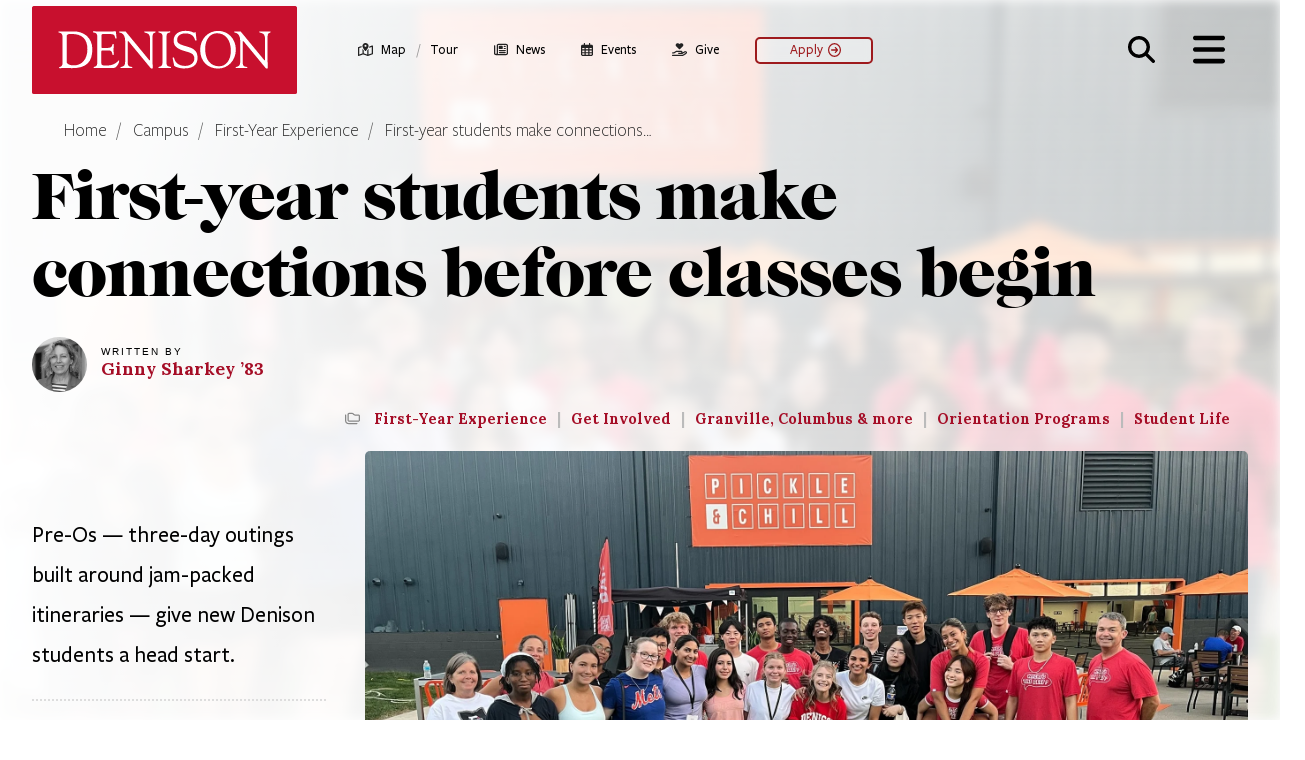

--- FILE ---
content_type: text/html; charset=UTF-8
request_url: https://denison.edu/campus/first-year/feature/151521
body_size: 26620
content:
<!DOCTYPE html>
<html lang="en" dir="ltr" prefix="og: https://ogp.me/ns#">
  <head>
    <meta charset="utf-8" />
<meta name="description" content="Pre-Os — three-day outings built around jam-packed itineraries — give new Denison students a head start." />
<link rel="canonical" href="https://denison.edu/campus/first-year/feature/151521" />
<meta property="denison:type" content="news" />
<meta property="denison:ranking" content="90" />
<meta property="denison:category" content="Article" />
<meta property="denison:alpha" content="F" />
<meta property="denison:title" content="First-year students make connections before classes begin" />
<meta property="denison:sort" content="First-year students make connections before classes begin" />
<meta property="denison:section" content="Orientation Programs, First-Year Experience, Granville, Columbus &amp; more, Student Life, Get Involved" />
<meta property="denison:flags" content="main-domain" />
<meta property="og:site_name" content="Denison University" />
<meta property="og:type" content="Article" />
<meta property="og:url" content="https://denison.edu/campus/first-year/feature/151521" />
<meta property="og:title" content="First-year students make connections before classes begin | Article | Denison University" />
<meta property="og:description" content="Pre-Os — three-day outings built around jam-packed itineraries — give new Denison students a head start." />
<meta property="og:image" content="https://denison.edu|https://denison.edu/sites/default/files/styles/open_graph_social/public/news/image/2023/IMG_5425-web-min_0.jpg?h=bf654dbc&amp;itok=FKZ088Ax" />
<meta property="og:image:url" content="https://denison.edu|https://denison.edu/sites/default/files/styles/open_graph_social/public/news/image/2023/IMG_5425-web-min_0.jpg?h=bf654dbc&amp;itok=FKZ088Ax|https://denison.edu/files/fb_icon.jpg" />
<meta property="og:image:secure_url" content="https://denison.edu|https://denison.edu/sites/default/files/styles/open_graph_social/public/news/image/2023/IMG_5425-web-min_0.jpg?h=bf654dbc&amp;itok=FKZ088Ax|https://denison.edu/files/fb_icon.jpg" />
<meta name="twitter:card" content="summary_large_image" />
<meta name="twitter:title" content="First-year students make connections before classes begin" />
<meta name="twitter:site" content="@denisonu" />
<meta name="twitter:description" content="Pre-Os — three-day outings built around jam-packed itineraries — give new Denison students a head start." />
<meta name="twitter:site:id" content="18778855" />
<meta name="twitter:creator:id" content="18778855" />
<meta name="twitter:creator" content="@denisonu" />
<meta name="twitter:image" content="https://denison.edu|https://denison.edu/sites/default/files/styles/open_graph_social/public/news/image/2023/IMG_5425-web-min_0.jpg?h=bf654dbc&amp;itok=FKZ088Ax" />
<meta name="twitter:app:name:iphone" content="Denison University" />
<meta name="twitter:app:id:iphone" content="1013042511" />
<meta name="twitter:app:name:ipad" content="Denison University" />
<meta name="twitter:app:id:ipad" content="1013042511" />
<meta name="twitter:app:name:googleplay" content="Denison University" />
<meta name="twitter:app:id:googleplay" content="com.denison.denisonnews" />
<meta name="theme-color" content="#c8102e" />
<meta name="Generator" content="Drupal 10 (https://www.drupal.org)" />
<meta name="MobileOptimized" content="width" />
<meta name="HandheldFriendly" content="true" />
<meta name="viewport" content="width=device-width, initial-scale=1.0" />
<script type="application/ld+json">{
    "@context": "https://schema.org",
    "@graph": [
        {
            "@type": "NewsArticle",
            "headline": "First-year students make connections before classes begin",
            "description": "Pre-Os — three-day outings built around jam-packed itineraries — give new Denison students a head start.",
            "image": {
                "@type": "ImageObject",
                "url": "https://denison.edu/sites/default/files/news/image/2023/IMG_5425-web-min_0.jpg",
                "width": "2000",
                "height": "1200"
            },
            "datePublished": "Tue, 09/05/2023 - 09:32",
            "dateModified": "Wed, 03/13/2024 - 21:38",
            "author": {
                "@type": "Organization",
                "name": "Denison University",
                "sameAs": "Denison",
                "logo": {
                    "@type": "ImageObject",
                    "url": "https://denison.edu/sites/default/files/article/image/denison-logo-small.png",
                    "width": "189",
                    "height": "60"
                }
            },
            "publisher": {
                "@type": "Organization",
                "name": "Denison University",
                "logo": {
                    "@type": "ImageObject",
                    "url": "https://denison.edu/sites/default/files/article/image/denison-logo-small.png",
                    "width": "189",
                    "height": "60"
                }
            }
        }
    ]
}</script>
<link rel="alternate" hreflang="en" href="https://denison.edu/campus/first-year/feature/151521" />
<link rel="icon" href="/themes/favicon.ico" type="image/vnd.microsoft.icon" />

    <title>First-year students make connections before classes begin | First-Year Experience</title>
     <link rel="preconnect" href="https://fonts.googleapis.com" crossorigin>
    <link rel="preconnect" href="https://fonts.gstatic.com" crossorigin>
    <link rel="preconnect" href="https://use.typekit.net" crossorigin>
    <link rel="preconnect" href="https://cdn.jsdelivr.net" crossorigin>
    <link rel="preconnect" href="https://cdnjs.cloudflare.com" crossorigin>
    <link rel="preconnect" href="https://kit.fontawesome.com" crossorigin>
    <link rel="stylesheet" media="all" href="/sites/default/files/css/css_wP4dNLNn-FkLgYjTXpwrTpNzfAtWx0fwurAjXowFR90.css?delta=0&amp;language=en&amp;theme=denison&amp;include=eJxFikEOwzAIBD-EzJtwIIkrxyCwk_j3VSu1uaxGM7toVc96I8tKo3ZY1AXZh1FN9KIbWFoJbfgJYOS0Odkev89j0mg2ci2xC0PM6HJgphDo03Tzsk78E5xFrsDvpkN5VHkDn382Pg" />
<link rel="stylesheet" media="all" href="/sites/default/files/css/css_Na9bG4ZfUC3UD5C769ZwWVqObtYZ7YWgVvRo6EwXS3Q.css?delta=1&amp;language=en&amp;theme=denison&amp;include=eJxFikEOwzAIBD-EzJtwIIkrxyCwk_j3VSu1uaxGM7toVc96I8tKo3ZY1AXZh1FN9KIbWFoJbfgJYOS0Odkev89j0mg2ci2xC0PM6HJgphDo03Tzsk78E5xFrsDvpkN5VHkDn382Pg" />
<link rel="stylesheet" media="all" href="https://fonts.googleapis.com/css?family=Lora:400,400i,500,600,700,700i&amp;display=swap" />
<link rel="stylesheet" media="all" href="/sites/default/files/css/css_VN1_DWeTWI0UltaiLPWlQKteThpHkDgHfZqpTSCtYnQ.css?delta=3&amp;language=en&amp;theme=denison&amp;include=eJxFikEOwzAIBD-EzJtwIIkrxyCwk_j3VSu1uaxGM7toVc96I8tKo3ZY1AXZh1FN9KIbWFoJbfgJYOS0Odkev89j0mg2ci2xC0PM6HJgphDo03Tzsk78E5xFrsDvpkN5VHkDn382Pg" />

    
    <link href="https://denison.edu/themes/images/apple-touch-icon.png" type="image/png" rel="apple-touch-icon">
    <link rel="icon" type="image/png" sizes="32x32" href="https://denison.edu/themes/images/favicon-32x32.png">
    <link rel="icon" type="image/png" sizes="16x16" href="https://denison.edu/themes/images/favicon-16x16.png">
    <script>
      // GTM
      (function(w,d,s,l,i){w[l]=w[l]||[];w[l].push({'gtm.start':
          new Date().getTime(),event:'gtm.js'});var f=d.getElementsByTagName(s)[0],
          j=d.createElement(s),dl=l!='dataLayer'?'&l='+l:'';j.async=true;j.src=
          'https://www.googletagmanager.com/gtm.js?id='+i+dl;f.parentNode.insertBefore(j,f);
      })(window,document,'script','dataLayer','GTM-5LK8SF');
    </script>
        <script src="https://w080.denison.edu/script.js"></script>
        <script src="https://script.crazyegg.com/pages/scripts/0121/1088.js" async="async"></script>
  </head>
  <body id="!"  class="node-type-news page-node-151521 node-type-article section-standard-page section-type-standard-section section-campus page-campus page-campus-first-year page-campus-first-year-feature page-campus-first-year-feature-_51521 no-sidebars is-unpublished not-logged-in clearfix node node-type-news not-front">
        <noscript><iframe src="https://www.googletagmanager.com/ns.html?id=GTM-5LK8SF" height="0" width="0" style="display:none;visibility:hidden"></iframe></noscript>
        <a href="#main-content" class="visually-hidden focusable skip-link" data-noindex="true">Skip to main content</a>
    
      <div class="dialog-off-canvas-main-canvas" data-off-canvas-main-canvas>
    <nav id="flyout" class="flyout" data-expanded="false" aria-label="Navigation Menu &amp; Search" tabindex="-1" data-noindex="true">
  <div id="flyout-content">
    <div class="header-bar">
      <div class="header-bar-wrapper">
        <div class="logo">
          <a href="/" title="Denison University Home" target="_self" class="internal-link">
	<span class="element-invisible">Denison University Home</span>
  <svg xmlns="http://www.w3.org/2000/svg" xmlns:xlink="http://www.w3.org/1999/xlink" x="0px" y="0px" viewBox="0 0 864 288"  xml:space="preserve">
    <rect class="st0 brick" width="864" height="288" fill="#C8102E"/>
    <path class="st1 brick-letter" fill="FFFFFF" d="M777.7,86.1c0.1-0.2,0.2-0.4,0.2-0.6v-1.2c0-0.3-0.1-0.5-0.3-0.7c-0.2-0.2-0.6-0.4-1.2-0.5c0,0-0.1,0-0.2,0
	c0,0-12.8,0.6-18,0.6s-15.2-0.6-15.5-0.6c-0.7,0.1-1.1,0.3-1.3,0.5c-0.2,0.2-0.3,0.4-0.3,0.7v1.2c0,0.2,0,0.4,0.2,0.6
	c0.1,0.2,0.3,0.3,0.6,0.5c0.5,0.3,1.2,0.4,1.9,0.7l3,0.8l3.5,1.1c4.7,1.9,9.5,6,9.5,17.1v70.7c0,1.4-1.5,1.2-2.6,0l-74-90l-1.9-2.4
	c-0.8-0.8-1.6-1.5-2.5-1.5c0,0-7.1,0.3-10.1,0.3s-7.7-0.3-7.7-0.3c-0.4,0-0.9,0.2-1.4,0.5c0,0,0,0,0,0c-0.2,0.2-0.3,0.4-0.3,0.7v1.2
	c0,0.2,0,0.4,0.2,0.6c0.2,0.2,0.4,0.4,0.9,0.7c0.4,0.1,0.8,0.2,1.3,0.4l3,0.9c1.2,0.3,2.5,0.8,3.8,1.5c5.1,2.7,10.3,10.7,10.3,24
	v68.2c0,11.9-3.8,14-7.5,15.8l-2.8,1.1l-2.4,0.7c-0.7,0.2-1.2,0.4-1.6,0.6c-0.2,0.1-0.3,0.2-0.3,0.3c-0.1,0.2-0.2,0.4-0.2,0.6v1.2
	c0,0.3,0.1,0.5,0.3,0.7c0.1,0.1,0.2,0.1,0.3,0.2c0.3,0.2,0.8,0.3,1.5,0.3l6.2-0.2c0,0,6.2-0.1,9.8-0.1c3.6,0,11.2,0.1,11.2,0.1
	l7,0.2c1.2,0,1.6-0.6,1.8-1.3v-1.1c0-0.2,0-0.4-0.2-0.6c-0.1-0.1-0.2-0.3-0.4-0.4c-0.4-0.2-1-0.4-1.7-0.6l-5.1-1
	c-3.7-1-7.5-3.5-7.5-11.2v-68.3c0-3.4,0.5-3.9,1.2-3.9c0.6,0,1.4,0.7,2.1,1.5l1.5,1.7l67.2,81.8c2.1,2.6,4,5.1,5.5,5
	c0.5,0,3.3-0.4,4-1.5c0.6-0.9-0.5-8.9-0.5-22.6V98.4c0-6.2,2.4-8.6,4.9-9.9l3.3-1.6c0.2-0.1,0.4-0.2,0.6-0.2
	C777.3,86.5,777.5,86.2,777.7,86.1L777.7,86.1z"/>
    <path class="st1 brick-letter" fill="FFFFFF" d="M402.6,86.1c0.1-0.2,0.2-0.4,0.2-0.6v-1.2c0-0.3-0.1-0.5-0.3-0.7c-0.2-0.2-0.6-0.4-1.2-0.5c0,0-0.1,0-0.2,0
	c0,0-12.8,0.6-18,0.6s-15.2-0.6-15.5-0.6c-0.7,0.1-1.1,0.3-1.3,0.5c-0.2,0.2-0.3,0.4-0.3,0.7v1.2c0,0.2,0,0.4,0.2,0.6
	c0.1,0.2,0.3,0.3,0.6,0.5c0.5,0.3,1.2,0.4,1.9,0.7l3,0.8l3.5,1.1c4.7,1.9,9.5,6,9.5,17.1v70.7c0,1.4-1.5,1.2-2.6,0l-74-90l-1.9-2.4
	c-0.8-0.8-1.6-1.5-2.5-1.5c0,0-7.1,0.3-10.1,0.3s-7.7-0.3-7.7-0.3c-0.4,0-0.9,0.2-1.4,0.5c0,0,0,0,0,0c-0.2,0.2-0.3,0.4-0.3,0.7v1.2
	c0,0.2,0,0.4,0.2,0.6c0.1,0.2,0.4,0.4,0.9,0.7c0.4,0.1,0.8,0.2,1.3,0.4l3,0.9c1.2,0.3,2.5,0.8,3.8,1.5c5.1,2.7,10.3,10.7,10.3,24
	v68.2c0,11.9-3.8,14-7.5,15.8l-2.8,1.1l-2.4,0.7c-0.7,0.2-1.2,0.4-1.6,0.6c-0.1,0.1-0.3,0.2-0.4,0.3c-0.1,0.2-0.2,0.4-0.2,0.6v1.2
	c0,0.3,0.1,0.5,0.3,0.7c0.1,0.1,0.2,0.1,0.3,0.2c0.3,0.2,0.8,0.3,1.5,0.3l6.2-0.2c0,0,7.2-0.1,10.9-0.1c3.6,0,10.2,0.1,10.2,0.1
	l7,0.2c1.2,0,1.6-0.6,1.8-1.3v-1.1c0-0.2,0-0.4-0.2-0.6c-0.1-0.1-0.2-0.3-0.4-0.4c-0.4-0.2-1-0.4-1.7-0.6l-5.1-1
	c-3.7-1-7.5-3.5-7.5-11.2v-68.3c0-3.4,0.5-3.9,1.2-3.9c0.6,0,1.4,0.7,2.1,1.5l1.5,1.7l67.2,81.8c2.1,2.6,4,5.1,5.5,5
	c0.5,0,3.3-0.4,4-1.5c0.6-0.9-0.5-8.9-0.5-22.6V98.4c0-6.2,2.4-8.6,4.9-9.9l3.3-1.6c0.2-0.1,0.4-0.2,0.6-0.2
	C402.3,86.5,402.5,86.2,402.6,86.1L402.6,86.1z"/>
    <path class="st1 brick-letter" fill="FFFFFF" d="M136.7,83.1c-7.4,0-10.2,0.2-16.2,0.3l-17.3,0.3l-7.6-0.3l-7.7-0.3c-0.3,0-0.7,0.1-1,0.2
	c-0.2,0.1-0.3,0.2-0.4,0.3c-0.2,0.2-0.3,0.4-0.3,0.7v1.2c0,0.2,0,0.4,0.2,0.6c0.1,0.2,0.3,0.3,0.6,0.5c0.2,0.1,0.5,0.2,0.8,0.3
	l2.2,0.6l2.6,0.8c3.5,1.4,7,4.4,7,13v84.6c0,8.1-3,11.1-6.1,12.5l-2.2,0.9l-1.9,0.6c0,0,0,0-0.1,0c-0.3,0.2-0.6,0.4-0.7,0.6
	c-0.1,0.2-0.2,0.4-0.2,0.6v1.2c0,0.3,0.1,0.5,0.3,0.7c0.2,0.2,0.6,0.4,1.1,0.5c2.7-0.1,13-0.4,18.5-0.4c6.4,0,13.1,0.1,13.1,0.1
	l9.5,0.2c47.2,0,65.8-20.7,65.8-62.4C196.5,101.9,166.9,83.1,136.7,83.1L136.7,83.1z M136.7,194.3c-9.8,0-16.2-1.5-21.8-6.7
	c-1.1-1-1.9-2.9-1.9-5.7v-80.5c0-7.4,0.7-9.9,16.9-9.9c32.4,0.2,50.7,15.4,50.7,50.1S160.9,194.3,136.7,194.3L136.7,194.3z"/>
    <path class="st1 brick-letter" fill="FFFFFF" d="M281.5,178.8l-1.7,2c-1.5,1.6-3.6,3.8-6.9,6c-6.6,4.4-14.3,8.1-33.9,8.1c-7.1,0-10.4-1-11.8-3.3
	c-0.7-1.1-1-2.6-1.1-4.4v-36c0,0,0-2.7,0.2-3.7c0.2-1,1.1-1.8,2.9-1.8l21.7-0.1c7.1,0,9.2,3.7,10.2,7.5l1.1,5.2
	c0.1,0.3,0.2,0.6,0.3,0.9l0,0c0,0.1,0,0.1,0.1,0.1c0.2,0.6,0.6,1,1,1.2c0.1,0,0.2,0,0.3,0h1.2c0.1,0,0.2,0,0.3-0.1
	c0.6-0.3,0.9-0.9,0.9-2L266,145l0.3-18.2c0-0.7-0.1-1.5-0.4-2.1c0,0-0.2-0.4-0.8-0.4h-1.2c-0.2,0-0.4,0-0.6,0.2
	c-0.2,0.2-0.6,0.5-0.8,1.2h0v0l-0.7,2.2l-0.9,2.5c-1.6,3.4-4.8,6.8-13.6,6.8h-14.7l-3.9-0.1c-0.9-0.1-1.5-0.3-1.9-0.6
	c-0.4-0.4-0.6-0.9-0.6-1.7l0-3.4V98.7l0.2-2.8c0.2-1.5,0.7-2.5,1.7-3.2c1-0.6,2.4-0.9,4.7-1l9.4-0.1l3.1-0.1c2.7,0,6.9,0.1,9.8,0.3
	c5.8,0.5,10.6,0.6,12.8,3.5c1.1,1.4,1.9,3.8,2.3,5.3l1.4,4.6c0,0.2,0.1,0.4,0.2,0.6c0.2,0.4,0.5,0.6,0.7,0.8
	c0.2,0.1,0.4,0.2,0.6,0.1l1.6-0.1c0.3,0,0.5-0.1,0.7-0.3c0.1-0.2,0.3-0.4,0.3-0.8c0.3-2.1-1.2-7-1.8-18.9c-0.1-2-0.5-3.7-2.1-3.7
	l-11.4,0.3c0,0-10.6,0.3-15.6,0.3s-26.8,0.2-41.5-0.6c-1.8-0.1-3,0-3.7,0.2c-0.1,0.1-0.3,0.2-0.4,0.2c-0.2,0.2-0.3,0.4-0.3,0.7v1.2
	c0,0.2,0,0.4,0.2,0.6c0.1,0.2,0.3,0.3,0.6,0.5c0.3,0.1,0.6,0.2,0.9,0.3l3.1,0.7c4.6,0.7,6.9,3.1,8,6.2c0.6,1.6,0.9,3.4,1,5.2l0.1,6
	v77.5c0,8-0.3,12.8-4.8,14.8l-3.4,1.6l-2.4,0.9c-0.3,0.1-0.5,0.2-0.7,0.4c-0.1,0.1-0.2,0.2-0.2,0.2c-0.1,0.2-0.2,0.4-0.2,0.6l0,1.2
	c0,0.3,0.1,0.5,0.3,0.7c0.2,0.1,0.4,0.3,0.8,0.4c0.3,0,0.6,0.1,0.9,0.1l20.8-0.5c6.5-0.1,12.9,0,19.4,0.2l15.8,0.4h5
	c1.5-0.1,2.8-0.3,4.1-0.6c2.5-0.7,4.9-2.1,7.6-5.2c4.1-4.4,8-11.4,8.5-17.5C284.1,179,282.3,177.6,281.5,178.8L281.5,178.8z"/>
    <path class="st1 brick-letter" fill="FFFFFF" d="M453.2,202.8c0.2-0.2,0.3-0.5,0.3-0.7v-1.2c0-0.2,0-0.4-0.2-0.6c-0.2-0.2-0.5-0.5-1.1-0.8
	c-0.2-0.1-0.4-0.1-0.6-0.2l-5.2-1.4c-3.8-1.1-7.6-3-7.6-8.8V97.7c0-6.4,3-8.6,6.1-9.7l4.2-1.3c0.1,0,0.2-0.1,0.4-0.1
	c0.4-0.2,0.6-0.4,0.8-0.6c0.1-0.2,0.2-0.4,0.2-0.6v-1.2c0-0.3-0.1-0.5-0.3-0.7c-0.2-0.2-0.5-0.4-1-0.5c-0.4,0-0.8,0-1.4,0
	c0,0-9.2,0.6-15.8,0.6s-18.2-0.6-18.2-0.6c-0.1,0-0.2,0-0.3,0c-0.5,0.1-0.9,0.3-1.1,0.5c-0.2,0.2-0.3,0.4-0.3,0.7v1.2
	c0,0.2,0,0.4,0.2,0.6c0.1,0.2,0.3,0.4,0.7,0.6c0.3,0.1,0.6,0.2,1,0.4l4.6,1.3c3.4,1.2,6.7,3.2,6.8,9.4v87.6c0,8.4-3.3,11.2-6.6,12.5
	l-2.5,0.8l-2.1,0.6c-0.2,0.1-0.4,0.1-0.6,0.2c-0.5,0.2-0.9,0.5-1,0.7c-0.1,0.2-0.2,0.4-0.2,0.6v1.2c0,0.1,0,0.3,0.1,0.4
	c0.4,0.6,1.4,0.9,3.2,0.9l5.2-0.3c2.5-0.2,6-0.3,11.2-0.3l10.6,0.3l8,0.3c0.7,0,1.3,0,1.8-0.1C452.7,203.1,453,203,453.2,202.8
	L453.2,202.8z"/>
    <path class="st1 brick-letter" fill="FFFFFF" d="M505.5,132.7l-12.7-3.8c-4.1-1.3-5.8-2.2-9.1-3.7c-5.9-2.7-10.5-6-10.5-14c-0.1-14.6,12.6-21.5,26.1-21.5
	c15,0,26.4,4.4,31.5,19c0.3,0.9,0.8,2.4,1.5,3.5l0,0c0.2,0.3,0.4,0.6,0.6,0.7c0.4,0.4,1.1,0.6,1.7,0.4l0.9-0.3
	c0.3-0.1,0.5-0.3,0.6-0.6c0.1-0.2,0.2-0.5,0.2-0.9c0-0.1,0-0.3,0-0.4l0-0.4c0,0,0,0,0-0.1l0,0l-2.5-22.7c-0.2-1.9-1-2.5-2-2.4
	c-1,0.1-1.9,1.2-2.2,1.4c-0.3,0.2-0.8,0.4-1.4,0.4s-1.4-0.4-2.6-0.9l-4.9-2.1c-4.3-1.5-10.8-3-21.1-3c-19.6,0-37.8,10.3-37.8,31.9
	s17.3,28.7,34.6,33.8l12.6,3.8c4.1,1.3,7.8,2.8,11.1,4.6c5,2.7,9.2,8.2,9.2,16.4c0,15.8-14.1,24.3-30.3,24.3
	c-23.7,0-32.9-14.8-34.9-22.6l-0.5-2.4l-0.5-1.8c-0.1-0.2-0.1-0.3-0.2-0.5c-0.2-0.2-0.4-0.4-0.5-0.5c-0.2-0.1-0.6-0.2-0.9-0.1
	l-1.4,0.2c-0.2,0.1-0.5,0.1-0.7,0.3c-0.2,0.2-0.5,0.6-0.6,1.2c-0.1,0.9,0,1.9,0.3,3.2l4.4,22c0.7,3.1,16.2,8.8,28.8,9.2
	c41,1.3,47.5-18.9,47.5-35.6C539.6,143.7,522.8,137.9,505.5,132.7L505.5,132.7z"/>
    <path class="st1 brick-letter" fill="FFFFFF" d="M606.7,204.8c-32.7,0-58.4-22.6-58.4-61.4c0-36.1,26.2-62,58.4-62s57.9,25.2,57.9,61.5S638,204.8,606.7,204.8
	L606.7,204.8z M602.9,89.2c-22.1,0-38.3,20.3-38.3,51c0,36.4,18.2,57.1,45.6,57.1c22.3,0,38.1-19.3,38.1-51.4
	C648.3,109.4,629.3,89.2,602.9,89.2L602.9,89.2z"/>
  </svg>
</a>
        </div>
        <button class="search-trigger inactive" title="Search" tabindex="-1" onclick="dataLayer.push({'event': 'menu-activate-search'});">
          <span class="fa fa-search" title="Activate Search - button"></span>
        </button>
        <button id="close-overlay" class="close-overlay flyout-toggle" aria-expanded="false" aria-controls="flyout" tabindex="-1" title="Close Menu - button" data-noindex="true" onclick="dataLayer.push({'event': 'menu-close'});">
          <span class="far fa-times" aria-hidden="true" title="Close Menu icon"></span>
          <span class="label element-invisible">Close Menu</span>
        </button>
      </div>
    </div>

    <div class="panels">
      <div class="panel panel-left">
        <div class="primary-navigation">
          
              <ul class="menu">
              <li class="menu menu__item is-leaf leaf">
        <a href="/campus/about" class="expander-link" >About Denison</a>
                  <span class="expander" data-panel="subpanel-about-denison" title="Expand About Denison Sub-Menu" tabindex="0" role="button" onclick="dataLayer.push({'event': 'menu-expand-subpanel-about-denison'});">+</span>
                              </li>
          <li class="menu menu__item is-leaf leaf">
        <a href="/academics" class="expander-link" >Academics</a>
                  <span class="expander" data-panel="subpanel-academics" title="Expand Academics Sub-Menu" tabindex="0" role="button" onclick="dataLayer.push({'event': 'menu-expand-subpanel-academics'});">+</span>
                              </li>
          <li class="menu menu__item is-leaf leaf">
        <a href="/campus/admission" class="expander-link" >Admission &amp; Aid</a>
                  <span class="expander" data-panel="subpanel-admission--aid" title="Expand Admission &amp; Aid Sub-Menu" tabindex="0" role="button" onclick="dataLayer.push({'event': 'menu-expand-subpanel-admission-aid'});">+</span>
                              </li>
          <li class="menu menu__item is-leaf leaf">
        <a href="/campus-life" class="expander-link" >Campus Life</a>
                  <span class="expander" data-panel="subpanel-campus-life" title="Expand Campus Life Sub-Menu" tabindex="0" role="button" onclick="dataLayer.push({'event': 'menu-expand-subpanel-campus-life'});">+</span>
                              </li>
          <li class="menu menu__item is-leaf leaf">
        <a href="/career" class="expander-link" >Career Exploration</a>
                  <span class="expander" data-panel="subpanel-career-exploration" title="Expand Career Exploration Sub-Menu" tabindex="0" role="button" onclick="dataLayer.push({'event': 'menu-expand-subpanel-career-exploration'});">+</span>
                              </li>
          <li class="menu menu__item is-leaf leaf">
        <a href="/news-events" class="expander-link" >News &amp; Events</a>
                  <span class="expander" data-panel="subpanel-news--events" title="Expand News &amp; Events Sub-Menu" tabindex="0" role="button" onclick="dataLayer.push({'event': 'menu-expand-subpanel-news-events'});">+</span>
                              </li>
        </ul>
  


        </div>

        <div class="secondary-wrapper">
          <div class="secondary-navigation">
            
              <ul class="menu">
              <li class="menu menu__item is-leaf leaf">
        <a href="/arts" data-drupal-link-system-path="node/102528">Arts</a>
              </li>
          <li class="menu menu__item is-leaf leaf">
        <a href="http://denisonbigred.com/">Athletics &amp; Recreation</a>
              </li>
          <li class="menu menu__item is-leaf leaf">
        <a href="https://alumni.denison.edu/">Alumni</a>
              </li>
          <li class="menu menu__item is-leaf leaf">
        <a href="/campus/parents" data-drupal-link-system-path="taxonomy/term/1484">Parents &amp; Families</a>
              </li>
          <li class="menu menu__item is-leaf leaf">
        <a href="/support-denison" data-drupal-link-system-path="taxonomy/term/17925">Support Denison</a>
              </li>
        </ul>
  


          </div>

                      <div class="calls-to-action">
                              <a href="https://denison.edu/campus/admission/visit-campus">
                  <button class="yellow"
                          onclick="dataLayer.push({'event': 'menu-button-schedule-a-visit'});">
                    <span class="fas fa-map-marked-alt" aria-hidden="true" role="presentation"></span> Schedule A Visit
                  </button>
                </a>
              
                              <a href="https://denison.edu/give" target="_blank">
                  <button class="red" onclick="dataLayer.push({'event': 'menu-button-make-a-gift'});">
                    <span class="fas fa-gift" aria-hidden="true" role="presentation"></span> Make a Gift
                  </button>
                </a>
                          </div>
                  </div>

        <div class="mobile-secondary-links">
          <div class="a-z-directory">
            <a href="/a-to-z" title="Denison A-to-Z Directory" onclick="dataLayer.push({'event': 'menu-goto-a-to-z'});"><strong>Prefer browsing?</strong> Check out the A-Z directory <span class="fas fa-arrow-right" aria-hidden="true" role="presentation"></span></a>
          </div>

          <div class="popular">
            <div class="heading popular-header">Popular</div>
            <div class="popular-navigation">
              
              <ul class="menu">
              <li class="menu menu__item is-leaf leaf">
        <a href="/campaign" data-drupal-link-system-path="taxonomy/term/26620">What We Can Be | The Denison Campaign</a>
              </li>
          <li class="menu menu__item is-leaf leaf">
        <a href="/ai" data-drupal-link-system-path="taxonomy/term/28025">AI + Denison</a>
              </li>
          <li class="menu menu__item is-leaf leaf">
        <a href="/business-and-finance" data-drupal-link-system-path="taxonomy/term/28648">Business &amp; Finance</a>
              </li>
          <li class="menu menu__item is-leaf leaf">
        <a href="/campus/president/doane-renovation" data-drupal-link-system-path="taxonomy/term/11029">Doane Renovation</a>
              </li>
          <li class="menu menu__item is-leaf leaf">
        <a href="/campus/human-resources" data-drupal-link-system-path="taxonomy/term/188">Employment</a>
              </li>
          <li class="menu menu__item is-leaf leaf">
        <a href="https://payit.nelnet.net/form/5b3yNIMG">Make a Payment</a>
              </li>
          <li class="menu menu__item is-leaf leaf">
        <a href="/academics/calendar" data-drupal-link-system-path="academics/calendar">Academic Calendar</a>
              </li>
          <li class="menu menu__item is-leaf leaf">
        <a href="https://my.denison.edu">MyDenison</a>
              </li>
          <li class="menu menu__item is-leaf leaf">
        <a href="/campus/fast-facts">Fast Facts</a>
              </li>
        </ul>
  


            </div>
          </div>

          <div class="recent">
            <div role="heading" aria-level="2" class="heading recent-header">Your Most Viewed <button class="recent-clear" title="Clear your most viewed list" tabindex="0" onclick="dataLayer.push({'event': 'menu-clear-your-most-viewed'});"><span class="far fa-times-circle" title="Clear your most viewed list"></span></button></div>
            <ol class="recent-navigation recently-viewed" role="presentation"></ol>
          </div>
        </div>
      </div>

      <div id="autocomplete" class="panel panel-right">

                <form class="search-box active search-bar" id="nav-search" accept-charset="UTF-8" method="get" action="/search" role="search">
          <label for="search-form" class="search-label screen-reader-text">Search</label>
          <input name="q_as"  id="search-form" class="search-form" type="text" placeholder="Type here to search" autocomplete="off" autocorrect="off" autocapitalize="none" spellcheck="false" data-gramm="false" data-gramm_editor="false" onclick="dataLayer.push({'event': 'menu-search-input-selected'});">
          <button type="submit" class="submit-search" title="Search" value="Search" onclick="dataLayer.push({'event': 'menu-search-submitted'});"><span class="fa fa-search" title="Submit Search Query"></span></button>
          <button type="reset" class="clear-search" title="Clear search terms" onclick="dataLayer.push({'event': 'menu-search-cleared'});"><span class="far fa-times-circle" title="Clear search terms"></span></button>
        </form>

        <div class="subpanel subpanel-search active mobile-hidden">
          <div class="a-z-directory">
            <a href="/a-to-z" title="Visit the Denison A-to-Z Directory" onclick="dataLayer.push({'event': 'menu-goto-a-to-z'});"><strong>Prefer browsing?</strong> Check out the A-Z Directory <span class="fas fa-arrow-right" aria-hidden="true" role="presentation"></span></a>
          </div>

          <div class="popular">
            <div role="heading" aria-level="2" class="heading popular-header">Popular</div>
            <div class="popular-navigation">
              
              <ul class="menu">
              <li class="menu menu__item is-leaf leaf">
        <a href="/campaign" data-drupal-link-system-path="taxonomy/term/26620">What We Can Be | The Denison Campaign</a>
              </li>
          <li class="menu menu__item is-leaf leaf">
        <a href="/ai" data-drupal-link-system-path="taxonomy/term/28025">AI + Denison</a>
              </li>
          <li class="menu menu__item is-leaf leaf">
        <a href="/business-and-finance" data-drupal-link-system-path="taxonomy/term/28648">Business &amp; Finance</a>
              </li>
          <li class="menu menu__item is-leaf leaf">
        <a href="/campus/president/doane-renovation" data-drupal-link-system-path="taxonomy/term/11029">Doane Renovation</a>
              </li>
          <li class="menu menu__item is-leaf leaf">
        <a href="/campus/human-resources" data-drupal-link-system-path="taxonomy/term/188">Employment</a>
              </li>
          <li class="menu menu__item is-leaf leaf">
        <a href="https://payit.nelnet.net/form/5b3yNIMG">Make a Payment</a>
              </li>
          <li class="menu menu__item is-leaf leaf">
        <a href="/academics/calendar" data-drupal-link-system-path="academics/calendar">Academic Calendar</a>
              </li>
          <li class="menu menu__item is-leaf leaf">
        <a href="https://my.denison.edu">MyDenison</a>
              </li>
          <li class="menu menu__item is-leaf leaf">
        <a href="/campus/fast-facts">Fast Facts</a>
              </li>
        </ul>
  


            </div>
          </div>

          <div id="recent" class="recent">
            <div role="heading" aria-level="2" class="heading recent-header">Your Most Viewed <button id="recent-clear" class="recent-clear" aria-label="Clear your most viewed list" title="Clear your most viewed list" tabindex="0" onclick="dataLayer.push({'event': 'menu-clear-your-most-viewed'});"><span class="far fa-times-circle" title="Clear your most viewed list"></span></button></div>
            <ol id="recently-viewed" class="recent-navigation recently-viewed" role="presentation"></ol>
          </div>
        </div>

        <div class="subpanel subpanel-search-results inactive">
          <div class="hits">
            <div role="heading" aria-level="2" class="heading hits-heading">
              <span class="status"><span id="search-results-count">No</span> Results</span>
              <button id="search-results-clear" title="Clear search terms" class="search-results-clear" onclick="dataLayer.push({'event': 'menu-search-cleared-no-results'});"><span class="far fa-times-circle" title="Clear search"></span><span class="label">Clear</span></button>
            </div>
          </div>

          <div class="refinements">
            <div id="refinements"></div>
            <div id="clear-refinements"></div>
          </div>
          <div class="pagination-arrows"></div>
          <div class="query-results"></div>
          <div class="pagination-pages"></div>
        </div>

                                      <div class="subpanel subpanel-about-denison" data-panel="subpanel-about-denison">
              <button class="close-subpanel desktop-hidden" tabindex="-1" title="Close About Denison Menu" aria-label="Close About Denison Menu" data-noindex="true" onclick="dataLayer.push({'event': 'menu-close-subpanel-About Denison'});">
                <span class="far fa-arrow-to-left" aria-hidden="true" role="presentation"></span>
                <span class="label" aria-hidden="true">Back</span>
              </button>
              <div role="heading" aria-level="2" class="heading">
                <a href="/campus/about">About Denison <span class="fal fa-arrow-right" aria-hidden="true" role="presentation"></span></a>
              </div>
              <p class="description"></p>
              <ul class="links-navigation">
                                  <li><a href="/campus/granville-and-beyond">Explore Granville &amp; Columbus</a></li>
                                  <li><a href="/campus/fast-facts">Fast Facts</a></li>
                                  <li><a href="/campus/about/our-history">Our History</a></li>
                                  <li><a href="/campus/president">President&#039;s Office</a></li>
                                  <li><a href="/campus/green">Sustainability</a></li>
                              </ul>

                                                                      </div>
                                        <div class="subpanel subpanel-academics" data-panel="subpanel-academics">
              <button class="close-subpanel desktop-hidden" tabindex="-1" title="Close Academics Menu" aria-label="Close Academics Menu" data-noindex="true" onclick="dataLayer.push({'event': 'menu-close-subpanel-Academics'});">
                <span class="far fa-arrow-to-left" aria-hidden="true" role="presentation"></span>
                <span class="label" aria-hidden="true">Back</span>
              </button>
              <div role="heading" aria-level="2" class="heading">
                <a href="/academics">Academics <span class="fal fa-arrow-right" aria-hidden="true" role="presentation"></span></a>
              </div>
              <p class="description">Denison’s purpose is to inspire and educate its students to become autonomous thinkers, discerning moral agents and active citizens of a democratic society.</p>
              <ul class="links-navigation">
                                  <li><a href="/academics">Majors</a></li>
                                  <li><a href="https://catalog.denison.edu/">Courses</a></li>
                                  <li><a href="/academics/calendar">Academic Calendar</a></li>
                                  <li><a href="/ai">AI + Denison</a></li>
                                  <li><a href="/campus/library">Library</a></li>
                                  <li><a href="/campus/global-programs">Center for Global Programs</a></li>
                                  <li><a href="/academics/study-abroad">Study Abroad</a></li>
                              </ul>

                                                                      </div>
                                        <div class="subpanel subpanel-admission--aid" data-panel="subpanel-admission--aid">
              <button class="close-subpanel desktop-hidden" tabindex="-1" title="Close Admission &amp; Aid Menu" aria-label="Close Admission &amp; Aid Menu" data-noindex="true" onclick="dataLayer.push({'event': 'menu-close-subpanel-Admission &amp; Aid'});">
                <span class="far fa-arrow-to-left" aria-hidden="true" role="presentation"></span>
                <span class="label" aria-hidden="true">Back</span>
              </button>
              <div role="heading" aria-level="2" class="heading">
                <a href="/campus/admission">Admission &amp; Aid <span class="fal fa-arrow-right" aria-hidden="true" role="presentation"></span></a>
              </div>
              <p class="description">We are thrilled that you are considering Denison during your college search, and we look forward to getting to know more about you.</p>
              <ul class="links-navigation">
                                  <li><a href="/campus/admission/apply-for-admission">Apply for Admission</a></li>
                                  <li><a href="/campus/admission/apply-for-financial-aid">Apply for Financial Aid</a></li>
                                  <li><a href="/campus/admission/visit-campus">Visit Campus</a></li>
                                  <li><a href="/tour">Virtual Tour</a></li>
                                  <li><a href="https://connect.denison.edu/register/inquiry">Request Information</a></li>
                                  <li><a href="/campus/admission/contacts">Meet the Staff</a></li>
                              </ul>

                                                                      </div>
                                        <div class="subpanel subpanel-campus-life" data-panel="subpanel-campus-life">
              <button class="close-subpanel desktop-hidden" tabindex="-1" title="Close Campus Life Menu" aria-label="Close Campus Life Menu" data-noindex="true" onclick="dataLayer.push({'event': 'menu-close-subpanel-Campus Life'});">
                <span class="far fa-arrow-to-left" aria-hidden="true" role="presentation"></span>
                <span class="label" aria-hidden="true">Back</span>
              </button>
              <div role="heading" aria-level="2" class="heading">
                <a href="/campus-life">Campus Life <span class="fal fa-arrow-right" aria-hidden="true" role="presentation"></span></a>
              </div>
              <p class="description">Our students bring diverse talents, interests, backgrounds, and experiences to campus; see how Denison helps them make this college their own.</p>
              <ul class="links-navigation">
                                  <li><a href="/campus/get-involved">Clubs &amp; Organizations</a></li>
                                  <li><a href="/campus/housing">Housing</a></li>
                                  <li><a href="/campus/green">Sustainability</a></li>
                                  <li><a href="/places/wellness">Wellness Center</a></li>
                              </ul>

                                                                      </div>
                                        <div class="subpanel subpanel-career-exploration" data-panel="subpanel-career-exploration">
              <button class="close-subpanel desktop-hidden" tabindex="-1" title="Close Career Exploration Menu" aria-label="Close Career Exploration Menu" data-noindex="true" onclick="dataLayer.push({'event': 'menu-close-subpanel-Career Exploration'});">
                <span class="far fa-arrow-to-left" aria-hidden="true" role="presentation"></span>
                <span class="label" aria-hidden="true">Back</span>
              </button>
              <div role="heading" aria-level="2" class="heading">
                <a href="/career">Career Exploration <span class="fal fa-arrow-right" aria-hidden="true" role="presentation"></span></a>
              </div>
              <p class="description"></p>
              <ul class="links-navigation">
                                  <li><a href="/career/knowlton-center">Career Center</a></li>
                                  <li><a href="/career/entrepreneurship">Entrepreneurship &amp; Consulting</a></li>
                                  <li><a href="/career/research">Fellowships &amp; Research</a></li>
                                  <li><a href="/career/edge">Professional Development &amp; Certificates</a></li>
                              </ul>

                                                                      </div>
                                        <div class="subpanel subpanel-news--events" data-panel="subpanel-news--events">
              <button class="close-subpanel desktop-hidden" tabindex="-1" title="Close News &amp; Events Menu" aria-label="Close News &amp; Events Menu" data-noindex="true" onclick="dataLayer.push({'event': 'menu-close-subpanel-News &amp; Events'});">
                <span class="far fa-arrow-to-left" aria-hidden="true" role="presentation"></span>
                <span class="label" aria-hidden="true">Back</span>
              </button>
              <div role="heading" aria-level="2" class="heading">
                <a href="/news-events">News &amp; Events <span class="fal fa-arrow-right" aria-hidden="true" role="presentation"></span></a>
              </div>
              <p class="description">Denison&#039;s latest news, stories, and upcoming events from all around the hill and beyond.</p>
              <ul class="links-navigation">
                                  <li><a href="/events">Events &amp; Athletics Schedule</a></li>
                                  <li><a href="/academics/calendar">Academic Calendar</a></li>
                                  <li><a href="/news-events/featured">Press Releases</a></li>
                                  <li><a href="https://denisonbigred.com">Big Red Athletics</a></li>
                                  <li><a href="/magazine">Denison Magazine</a></li>
                              </ul>

                                                              <div class="news-preview" data-noindex="true">
                    <div role="heading" aria-level="2" class="heading news-preview-headline">Latest University News</div>
                    <div class="views-element-container">
<div class="js-view-dom-id-b5ee795d807f684998c507c1f1fbd0a980a3508e01840ea93a58d3968538637e view view-news-events-archive view-id-news_events_archive view-display-id-flyout_news_preview">
  
  
  

    <div class="view-content">
    
    

        <div class="event-wrapper clearfix views-row">
    <div class="views-field views-field-field-image"><div class="field-content">   <a href="/magazine/2026-issue-1/161066" hreflang="en"><img loading="lazy" src="/sites/default/files/styles/rectangle_focal_point_large/public/news/image/2026/cover-image-mag-26.01.jpg?h=bf654dbc&amp;itok=vtMty0fM" width="800" height="480" alt="Front view of the Mitchell Recreation &amp; Athletic Center main entrance with large glass windows, red accents, and a red carpet leading to the entrance under a modern overhang." />

</a>
 </div></div><div class="views-field views-field-title"><h3 class="field-content node-title"><a href="/magazine/2026-issue-1/161066">A milestone moment for Denison</a></h3></div><div class="views-field views-field-created"><span class="field-content"><time datetime="2026-01-13T16:13:33-05:00">January 13, 2026</time>
</span></div>
  </div>
    <div class="event-wrapper clearfix views-row">
    <div class="views-field views-field-field-image"><div class="field-content">   <a href="/magazine/2026-issue-1/161073" hreflang="en"><img loading="lazy" src="/sites/default/files/styles/rectangle_focal_point_large/public/news/image/2026/supplying-the-demand.jpg?h=bf654dbc&amp;itok=5EKQF4tT" width="800" height="480" alt="Illustrated graphic of a large line graph showing growth." />

</a>
 </div></div><div class="views-field views-field-title"><h3 class="field-content node-title"><a href="/magazine/2026-issue-1/161073">Supplying the demand</a></h3></div><div class="views-field views-field-created"><span class="field-content"><time datetime="2026-01-14T13:46:48-05:00">January 14, 2026</time>
</span></div>
  </div>
    <div class="event-wrapper clearfix views-row">
    <div class="views-field views-field-field-image"><div class="field-content">   <a href="/magazine/2026-issue-1/161069" hreflang="en"><img loading="lazy" src="/sites/default/files/styles/rectangle_focal_point_large/public/news/image/2026/the-eye-of-sauron-pks_1424_240.jpg?h=bf654dbc&amp;itok=wAwLGVii" width="800" height="480" alt="Photo of a plasma jet in the blazar PKS 1424+240" />

</a>
 </div></div><div class="views-field views-field-title"><h3 class="field-content node-title"><a href="/magazine/2026-issue-1/161069">Professor sheds new light on black holes</a></h3></div><div class="views-field views-field-created"><span class="field-content"><time datetime="2026-01-14T13:27:23-05:00">January 14, 2026</time>
</span></div>
  </div>

    
    

    
    
  </div>
  
  
</div>
</div>

                  </div>
                                          </div>
                        </div>
    </div>
  </div>
</nav>

<div class="needs-to-scroll scrollable">

	
  <div class="old-header-container" data-noindex="true">
    <div class="masthead" role="banner">
  <div class="masthead-content">
	  <div class="logo">
		  <a href="/" title="Denison University Home" target="_self" class="internal-link">
	<span class="element-invisible">Denison University Home</span>
  <svg xmlns="http://www.w3.org/2000/svg" xmlns:xlink="http://www.w3.org/1999/xlink" x="0px" y="0px" viewBox="0 0 864 288"  xml:space="preserve">
    <rect class="st0 brick" width="864" height="288" fill="#C8102E"/>
    <path class="st1 brick-letter" fill="FFFFFF" d="M777.7,86.1c0.1-0.2,0.2-0.4,0.2-0.6v-1.2c0-0.3-0.1-0.5-0.3-0.7c-0.2-0.2-0.6-0.4-1.2-0.5c0,0-0.1,0-0.2,0
	c0,0-12.8,0.6-18,0.6s-15.2-0.6-15.5-0.6c-0.7,0.1-1.1,0.3-1.3,0.5c-0.2,0.2-0.3,0.4-0.3,0.7v1.2c0,0.2,0,0.4,0.2,0.6
	c0.1,0.2,0.3,0.3,0.6,0.5c0.5,0.3,1.2,0.4,1.9,0.7l3,0.8l3.5,1.1c4.7,1.9,9.5,6,9.5,17.1v70.7c0,1.4-1.5,1.2-2.6,0l-74-90l-1.9-2.4
	c-0.8-0.8-1.6-1.5-2.5-1.5c0,0-7.1,0.3-10.1,0.3s-7.7-0.3-7.7-0.3c-0.4,0-0.9,0.2-1.4,0.5c0,0,0,0,0,0c-0.2,0.2-0.3,0.4-0.3,0.7v1.2
	c0,0.2,0,0.4,0.2,0.6c0.2,0.2,0.4,0.4,0.9,0.7c0.4,0.1,0.8,0.2,1.3,0.4l3,0.9c1.2,0.3,2.5,0.8,3.8,1.5c5.1,2.7,10.3,10.7,10.3,24
	v68.2c0,11.9-3.8,14-7.5,15.8l-2.8,1.1l-2.4,0.7c-0.7,0.2-1.2,0.4-1.6,0.6c-0.2,0.1-0.3,0.2-0.3,0.3c-0.1,0.2-0.2,0.4-0.2,0.6v1.2
	c0,0.3,0.1,0.5,0.3,0.7c0.1,0.1,0.2,0.1,0.3,0.2c0.3,0.2,0.8,0.3,1.5,0.3l6.2-0.2c0,0,6.2-0.1,9.8-0.1c3.6,0,11.2,0.1,11.2,0.1
	l7,0.2c1.2,0,1.6-0.6,1.8-1.3v-1.1c0-0.2,0-0.4-0.2-0.6c-0.1-0.1-0.2-0.3-0.4-0.4c-0.4-0.2-1-0.4-1.7-0.6l-5.1-1
	c-3.7-1-7.5-3.5-7.5-11.2v-68.3c0-3.4,0.5-3.9,1.2-3.9c0.6,0,1.4,0.7,2.1,1.5l1.5,1.7l67.2,81.8c2.1,2.6,4,5.1,5.5,5
	c0.5,0,3.3-0.4,4-1.5c0.6-0.9-0.5-8.9-0.5-22.6V98.4c0-6.2,2.4-8.6,4.9-9.9l3.3-1.6c0.2-0.1,0.4-0.2,0.6-0.2
	C777.3,86.5,777.5,86.2,777.7,86.1L777.7,86.1z"/>
    <path class="st1 brick-letter" fill="FFFFFF" d="M402.6,86.1c0.1-0.2,0.2-0.4,0.2-0.6v-1.2c0-0.3-0.1-0.5-0.3-0.7c-0.2-0.2-0.6-0.4-1.2-0.5c0,0-0.1,0-0.2,0
	c0,0-12.8,0.6-18,0.6s-15.2-0.6-15.5-0.6c-0.7,0.1-1.1,0.3-1.3,0.5c-0.2,0.2-0.3,0.4-0.3,0.7v1.2c0,0.2,0,0.4,0.2,0.6
	c0.1,0.2,0.3,0.3,0.6,0.5c0.5,0.3,1.2,0.4,1.9,0.7l3,0.8l3.5,1.1c4.7,1.9,9.5,6,9.5,17.1v70.7c0,1.4-1.5,1.2-2.6,0l-74-90l-1.9-2.4
	c-0.8-0.8-1.6-1.5-2.5-1.5c0,0-7.1,0.3-10.1,0.3s-7.7-0.3-7.7-0.3c-0.4,0-0.9,0.2-1.4,0.5c0,0,0,0,0,0c-0.2,0.2-0.3,0.4-0.3,0.7v1.2
	c0,0.2,0,0.4,0.2,0.6c0.1,0.2,0.4,0.4,0.9,0.7c0.4,0.1,0.8,0.2,1.3,0.4l3,0.9c1.2,0.3,2.5,0.8,3.8,1.5c5.1,2.7,10.3,10.7,10.3,24
	v68.2c0,11.9-3.8,14-7.5,15.8l-2.8,1.1l-2.4,0.7c-0.7,0.2-1.2,0.4-1.6,0.6c-0.1,0.1-0.3,0.2-0.4,0.3c-0.1,0.2-0.2,0.4-0.2,0.6v1.2
	c0,0.3,0.1,0.5,0.3,0.7c0.1,0.1,0.2,0.1,0.3,0.2c0.3,0.2,0.8,0.3,1.5,0.3l6.2-0.2c0,0,7.2-0.1,10.9-0.1c3.6,0,10.2,0.1,10.2,0.1
	l7,0.2c1.2,0,1.6-0.6,1.8-1.3v-1.1c0-0.2,0-0.4-0.2-0.6c-0.1-0.1-0.2-0.3-0.4-0.4c-0.4-0.2-1-0.4-1.7-0.6l-5.1-1
	c-3.7-1-7.5-3.5-7.5-11.2v-68.3c0-3.4,0.5-3.9,1.2-3.9c0.6,0,1.4,0.7,2.1,1.5l1.5,1.7l67.2,81.8c2.1,2.6,4,5.1,5.5,5
	c0.5,0,3.3-0.4,4-1.5c0.6-0.9-0.5-8.9-0.5-22.6V98.4c0-6.2,2.4-8.6,4.9-9.9l3.3-1.6c0.2-0.1,0.4-0.2,0.6-0.2
	C402.3,86.5,402.5,86.2,402.6,86.1L402.6,86.1z"/>
    <path class="st1 brick-letter" fill="FFFFFF" d="M136.7,83.1c-7.4,0-10.2,0.2-16.2,0.3l-17.3,0.3l-7.6-0.3l-7.7-0.3c-0.3,0-0.7,0.1-1,0.2
	c-0.2,0.1-0.3,0.2-0.4,0.3c-0.2,0.2-0.3,0.4-0.3,0.7v1.2c0,0.2,0,0.4,0.2,0.6c0.1,0.2,0.3,0.3,0.6,0.5c0.2,0.1,0.5,0.2,0.8,0.3
	l2.2,0.6l2.6,0.8c3.5,1.4,7,4.4,7,13v84.6c0,8.1-3,11.1-6.1,12.5l-2.2,0.9l-1.9,0.6c0,0,0,0-0.1,0c-0.3,0.2-0.6,0.4-0.7,0.6
	c-0.1,0.2-0.2,0.4-0.2,0.6v1.2c0,0.3,0.1,0.5,0.3,0.7c0.2,0.2,0.6,0.4,1.1,0.5c2.7-0.1,13-0.4,18.5-0.4c6.4,0,13.1,0.1,13.1,0.1
	l9.5,0.2c47.2,0,65.8-20.7,65.8-62.4C196.5,101.9,166.9,83.1,136.7,83.1L136.7,83.1z M136.7,194.3c-9.8,0-16.2-1.5-21.8-6.7
	c-1.1-1-1.9-2.9-1.9-5.7v-80.5c0-7.4,0.7-9.9,16.9-9.9c32.4,0.2,50.7,15.4,50.7,50.1S160.9,194.3,136.7,194.3L136.7,194.3z"/>
    <path class="st1 brick-letter" fill="FFFFFF" d="M281.5,178.8l-1.7,2c-1.5,1.6-3.6,3.8-6.9,6c-6.6,4.4-14.3,8.1-33.9,8.1c-7.1,0-10.4-1-11.8-3.3
	c-0.7-1.1-1-2.6-1.1-4.4v-36c0,0,0-2.7,0.2-3.7c0.2-1,1.1-1.8,2.9-1.8l21.7-0.1c7.1,0,9.2,3.7,10.2,7.5l1.1,5.2
	c0.1,0.3,0.2,0.6,0.3,0.9l0,0c0,0.1,0,0.1,0.1,0.1c0.2,0.6,0.6,1,1,1.2c0.1,0,0.2,0,0.3,0h1.2c0.1,0,0.2,0,0.3-0.1
	c0.6-0.3,0.9-0.9,0.9-2L266,145l0.3-18.2c0-0.7-0.1-1.5-0.4-2.1c0,0-0.2-0.4-0.8-0.4h-1.2c-0.2,0-0.4,0-0.6,0.2
	c-0.2,0.2-0.6,0.5-0.8,1.2h0v0l-0.7,2.2l-0.9,2.5c-1.6,3.4-4.8,6.8-13.6,6.8h-14.7l-3.9-0.1c-0.9-0.1-1.5-0.3-1.9-0.6
	c-0.4-0.4-0.6-0.9-0.6-1.7l0-3.4V98.7l0.2-2.8c0.2-1.5,0.7-2.5,1.7-3.2c1-0.6,2.4-0.9,4.7-1l9.4-0.1l3.1-0.1c2.7,0,6.9,0.1,9.8,0.3
	c5.8,0.5,10.6,0.6,12.8,3.5c1.1,1.4,1.9,3.8,2.3,5.3l1.4,4.6c0,0.2,0.1,0.4,0.2,0.6c0.2,0.4,0.5,0.6,0.7,0.8
	c0.2,0.1,0.4,0.2,0.6,0.1l1.6-0.1c0.3,0,0.5-0.1,0.7-0.3c0.1-0.2,0.3-0.4,0.3-0.8c0.3-2.1-1.2-7-1.8-18.9c-0.1-2-0.5-3.7-2.1-3.7
	l-11.4,0.3c0,0-10.6,0.3-15.6,0.3s-26.8,0.2-41.5-0.6c-1.8-0.1-3,0-3.7,0.2c-0.1,0.1-0.3,0.2-0.4,0.2c-0.2,0.2-0.3,0.4-0.3,0.7v1.2
	c0,0.2,0,0.4,0.2,0.6c0.1,0.2,0.3,0.3,0.6,0.5c0.3,0.1,0.6,0.2,0.9,0.3l3.1,0.7c4.6,0.7,6.9,3.1,8,6.2c0.6,1.6,0.9,3.4,1,5.2l0.1,6
	v77.5c0,8-0.3,12.8-4.8,14.8l-3.4,1.6l-2.4,0.9c-0.3,0.1-0.5,0.2-0.7,0.4c-0.1,0.1-0.2,0.2-0.2,0.2c-0.1,0.2-0.2,0.4-0.2,0.6l0,1.2
	c0,0.3,0.1,0.5,0.3,0.7c0.2,0.1,0.4,0.3,0.8,0.4c0.3,0,0.6,0.1,0.9,0.1l20.8-0.5c6.5-0.1,12.9,0,19.4,0.2l15.8,0.4h5
	c1.5-0.1,2.8-0.3,4.1-0.6c2.5-0.7,4.9-2.1,7.6-5.2c4.1-4.4,8-11.4,8.5-17.5C284.1,179,282.3,177.6,281.5,178.8L281.5,178.8z"/>
    <path class="st1 brick-letter" fill="FFFFFF" d="M453.2,202.8c0.2-0.2,0.3-0.5,0.3-0.7v-1.2c0-0.2,0-0.4-0.2-0.6c-0.2-0.2-0.5-0.5-1.1-0.8
	c-0.2-0.1-0.4-0.1-0.6-0.2l-5.2-1.4c-3.8-1.1-7.6-3-7.6-8.8V97.7c0-6.4,3-8.6,6.1-9.7l4.2-1.3c0.1,0,0.2-0.1,0.4-0.1
	c0.4-0.2,0.6-0.4,0.8-0.6c0.1-0.2,0.2-0.4,0.2-0.6v-1.2c0-0.3-0.1-0.5-0.3-0.7c-0.2-0.2-0.5-0.4-1-0.5c-0.4,0-0.8,0-1.4,0
	c0,0-9.2,0.6-15.8,0.6s-18.2-0.6-18.2-0.6c-0.1,0-0.2,0-0.3,0c-0.5,0.1-0.9,0.3-1.1,0.5c-0.2,0.2-0.3,0.4-0.3,0.7v1.2
	c0,0.2,0,0.4,0.2,0.6c0.1,0.2,0.3,0.4,0.7,0.6c0.3,0.1,0.6,0.2,1,0.4l4.6,1.3c3.4,1.2,6.7,3.2,6.8,9.4v87.6c0,8.4-3.3,11.2-6.6,12.5
	l-2.5,0.8l-2.1,0.6c-0.2,0.1-0.4,0.1-0.6,0.2c-0.5,0.2-0.9,0.5-1,0.7c-0.1,0.2-0.2,0.4-0.2,0.6v1.2c0,0.1,0,0.3,0.1,0.4
	c0.4,0.6,1.4,0.9,3.2,0.9l5.2-0.3c2.5-0.2,6-0.3,11.2-0.3l10.6,0.3l8,0.3c0.7,0,1.3,0,1.8-0.1C452.7,203.1,453,203,453.2,202.8
	L453.2,202.8z"/>
    <path class="st1 brick-letter" fill="FFFFFF" d="M505.5,132.7l-12.7-3.8c-4.1-1.3-5.8-2.2-9.1-3.7c-5.9-2.7-10.5-6-10.5-14c-0.1-14.6,12.6-21.5,26.1-21.5
	c15,0,26.4,4.4,31.5,19c0.3,0.9,0.8,2.4,1.5,3.5l0,0c0.2,0.3,0.4,0.6,0.6,0.7c0.4,0.4,1.1,0.6,1.7,0.4l0.9-0.3
	c0.3-0.1,0.5-0.3,0.6-0.6c0.1-0.2,0.2-0.5,0.2-0.9c0-0.1,0-0.3,0-0.4l0-0.4c0,0,0,0,0-0.1l0,0l-2.5-22.7c-0.2-1.9-1-2.5-2-2.4
	c-1,0.1-1.9,1.2-2.2,1.4c-0.3,0.2-0.8,0.4-1.4,0.4s-1.4-0.4-2.6-0.9l-4.9-2.1c-4.3-1.5-10.8-3-21.1-3c-19.6,0-37.8,10.3-37.8,31.9
	s17.3,28.7,34.6,33.8l12.6,3.8c4.1,1.3,7.8,2.8,11.1,4.6c5,2.7,9.2,8.2,9.2,16.4c0,15.8-14.1,24.3-30.3,24.3
	c-23.7,0-32.9-14.8-34.9-22.6l-0.5-2.4l-0.5-1.8c-0.1-0.2-0.1-0.3-0.2-0.5c-0.2-0.2-0.4-0.4-0.5-0.5c-0.2-0.1-0.6-0.2-0.9-0.1
	l-1.4,0.2c-0.2,0.1-0.5,0.1-0.7,0.3c-0.2,0.2-0.5,0.6-0.6,1.2c-0.1,0.9,0,1.9,0.3,3.2l4.4,22c0.7,3.1,16.2,8.8,28.8,9.2
	c41,1.3,47.5-18.9,47.5-35.6C539.6,143.7,522.8,137.9,505.5,132.7L505.5,132.7z"/>
    <path class="st1 brick-letter" fill="FFFFFF" d="M606.7,204.8c-32.7,0-58.4-22.6-58.4-61.4c0-36.1,26.2-62,58.4-62s57.9,25.2,57.9,61.5S638,204.8,606.7,204.8
	L606.7,204.8z M602.9,89.2c-22.1,0-38.3,20.3-38.3,51c0,36.4,18.2,57.1,45.6,57.1c22.3,0,38.1-19.3,38.1-51.4
	C648.3,109.4,629.3,89.2,602.9,89.2L602.9,89.2z"/>
  </svg>
</a>
	  </div>
    <div class="menus" role="navigation" aria-label="Navigation Menus">
    <div class="utility">
  
        <div class="item map">
      <a href="/map" title="Campus Map & Buildings">
        <span class="fa-regular fa-map-marked-alt" aria-hidden="true" role="presentation"></span>
        <span class="label">Map</span>
      </a>
      <span class="item tour"> <span class="divider" role="separator" aria-hidden="true">/</span>
        <a href="/tour" title="Virtual Tour of Campus">
          <span class="label">Tour</span>
        </a>
      </span>
    </div>

        <div class="item news">
      <a href="/news-events" title="See the latest news">
        <span class="fa-regular fa-newspaper" aria-hidden="true" role="presentation"></span>
        <span class="label">News</span>
      </a>
    </div>

        <div class="item events">
      <a href="/events" title="See upcoming events">
        <span class="fa-regular fa-calendar-alt" aria-hidden="true" role="presentation"></span>
        <span class="label">Events</span>
      </a>
    </div>

        <div class="item give">
            
                                                          
        <a href=/support-denison title="Support Denison" class="unlocked">
        <span class="fa-regular fa-hand-holding-heart" aria-hidden="true" role="presentation"></span>
        <span class="label">Give</span>
      </a>
    </div>

        <div class="item apply is-button">
      <a href="/apply" title="Apply for Admission">
        <span class="label">Apply</span>
        <span class="fa-regular fa-arrow-circle-right" aria-hidden="true" role="presentation"></span>
      </a>
    </div>
  </div>
      
              <ul id="main-menu" class="menu">
                  <li class="primary-search">
          <a href="#main-menu" id="search-trigger" class="search-toggle" aria-controls="flyout" aria-expanded="false" aria-haspopup="true" title="Search Denison.edu" role="button" onclick="dataLayer.push({'event': 'menu-open-search'});">
            <span class="fa-solid fa-magnifying-glass" role="presentation" aria-label="Search Denison.edu"></span>
            <span class="label ">Search</span>
          </a>
        </li>
        <li class="primary-navigation">
          <a href="#main-menu" id="navigation-trigger" class="flyout-toggle" aria-controls="flyout" aria-expanded="false" aria-haspopup="true" title="Navigation Menu" role="button" onclick="dataLayer.push({'event': 'menu-open'});">
            <span class="fa-solid fa-bars" role="presentation" aria-label="Navigation Menu"></span>
            <span class="label ">Menu</span>
          </a>
        </li>
      </ul>
  


  
    </div>
  </div>
</div>

  </div>
  <div class="container">
    <div id="page">
      <div id="main">
        <header id="header" role="banner" aria-label="Page Header">
            <div class="region-highlighted region">
    <div data-drupal-messages-fallback class="hidden"></div>

  </div>

          <div class="header-wrapper">
            <div class="breadcrumbs" data-noindex="true">
              
            </div>
              <div class="region-title-description region">
    <div id="block-breadcrumbs" class="block">
  
    
        <script type="application/ld+json">
    {
      "@context":"http://schema.org",
      "@type":"BreadcrumbList",
      "itemListElement": [
                  {
          "@type": "ListItem",
          "position": 1,
          "item": {
            "@id": "/",
            "name": "Home"
          }
         },                  {
          "@type": "ListItem",
          "position": 2,
          "item": {
            "@id": "/campus-life",
            "name": "Campus"
          }
         },                  {
          "@type": "ListItem",
          "position": 3,
          "item": {
            "@id": "/campus/first-year",
            "name": "First-Year Experience"
          }
         },                  {
          "@type": "ListItem",
          "position": 4,
          "item": {
            "@id": "/campus/first-year/feature/151521",
            "name": "First-year students make connections…"
          }
         }               ]
    }
  </script>
  <nav class="breadcrumb" role="navigation" aria-label="Breadcrumb Navigation - You are here" data-noindex="true">
    <ol>
      
                  <li>
        
	        
                          <a href="/">Home</a>
            
            
          	      </li>
      
                  <li>
        
	        
                          <a href="/campus-life">Campus</a>
            
            
          	      </li>
      
                  <li>
        
	        
                          <a href="/campus/first-year">First-Year Experience</a>
            
            
          	      </li>
      
                  <li>
        
	        
                          <a href="/campus/first-year/feature/151521">First-year students make connections…</a>
            
            
          	      </li>
          </ol>
  </nav>

  </div>

  </div>

                      </div>
          
        </header>

        <!-- MAIN CONTENT -->
        
        
        
        <main id="content" class="column" aria-label="Main Content">
          <a id="main-content" tabindex="-1"></a>
          <div class="layout-content">
            
            
              <div class="region-content region">
    <div id="block-denison-content" class="block">
  
    
      
  
  <script>
    document.addEventListener('DOMContentLoaded', function() {
      function articleScrollEvents() {
        if (window.pageYOffset > 200) {
          jQuery('.needs-to-scroll > .container').addClass('scrolled');
          //jQuery('.needs-to-scroll > .container').switchClass('not-scrolled', 'scrolled', 3000, 'easeInOutQuad');
        }
        else {
          //jQuery('.needs-to-scroll > .container').switchClass('scrolled', 'not-scrolled', 3000, 'easeInOutQuad');
          jQuery('.needs-to-scroll > .container').removeClass('scrolled');
        }
      }
      window.onscroll = articleScrollEvents;
    });
  </script>
  
  <article class="view-mode-full node-article news full clearfix node node-article-grid" aria-label="First-year students make connections before classes begin">
    <main class="article-grid">
      <div class="article-header">
        <h1 class="article-title  smaller " data-title-length="57">First-year students make connections before classes begin</h1>

                
  <div class="article-author-dynamic article-author-dynamic-component">
                                <div class="author-item">
                                      <span class="by">written by</span>
                        

          
	  
        
<a href="/people/ginny-sharkey" class="author-item" title="See more on: Ginny   Sharkey ’83" data-noindex="true">
      <span class="author-photo">
      <img src="/sites/default/files/contacts/2021/Ginny_Sharkey.jpg" alt="Ginny Sharkey &#039;83" />
    </span>
    <span class="author-name">
    Ginny   <span class="no-break">Sharkey<span class="contact-year-span"> ’83</span></span>
  </span>
</a>

          </div>
                  
        
        
          </div>

                  <div class="article-section-associations has-media">
                        
            
                                                                                                                                                                                                                                                                                                                                                                                                                                                                                                                                                          
            
                                        <span class="far fa-folders" role="presentation" aria-hidden="true" aria-label="Section Associations"></span>
                              <a href="/campus/first-year">First-Year Experience</a> <span class="divider" role="separator" aria-hidden="true">|</span>                               <a href="/campus/get-involved">Get Involved</a> <span class="divider" role="separator" aria-hidden="true">|</span>                               <a href="/campus/granville-and-beyond">Granville, Columbus & more</a> <span class="divider" role="separator" aria-hidden="true">|</span>                               <a href="/campus/orientation">Orientation Programs</a> <span class="divider" role="separator" aria-hidden="true">|</span>                               <a href="/campus/student-life">Student Life</a>                                    </div>
              </div>

              <div class="article-intro has-media">
          <div class="article-teaser">
            Pre-Os — three-day outings built around jam-packed itineraries — give new Denison students a head start.
          </div>

                      <div class="article-posted-date">
              September 5, 2023
            </div>
          
          
          <div class="article-sharing">
            <div class="block">
  
    
      








<div class="block-socialsharelinks block" data-share="https://denison.edu/campus/first-year/feature/151521">
    <a href="https://www.facebook.com/dialog/feed?app_id=966242223397117&amp;link=https%3A%2F%2Fdenison.edu%2Fcampus%2Ffirst-year%2Ffeature%2F151521&amp;display=popup" target="_blank" data-popup-height="450" class="js-social-share-popup social-share-facebook external-link" title="Share on Facebook">
        <span class="fa-brands fa-facebook-f" role="img" aria-label="Facebook Icon"></span>
    </a>
    <a href="https://www.linkedin.com/sharing/share-offsite/?url=https%3A%2F%2Fdenison.edu%2Fcampus%2Ffirst-year%2Ffeature%2F151521" target="_blank" data-popup-height="300" data-popup-width="500" class="js-social-share-popup social-share-linkedin external-link" title="Share with LinkedIn">
        <span class="fa-brands fa-linkedin-in" role="img" aria-label="LinkedIn Icon"></span>
    </a>
    <a href="https://x.com/intent/tweet/?text=First-year%20students%20make%20connections%20before%20classes%20begin%20%7C%20Denison%20University&amp;url=https%3A%2F%2Fdenison.edu%2Fcampus%2Ffirst-year%2Ffeature%2F151521" target="_blank" data-popup-height="300" data-popup-width="500" class="js-social-share-popup social-share-twitter social-share-x external-link" title="Share with X/Twitter">
        <span class="fa-brands fa-x-twitter" role="img" aria-label="X/Twitter Icon"></span>
    </a>
                <a href="mailto:?subject=First-year%20students%20make%20connections%20before%20classes%20begin%20%7C%20Denison%20University&amp;body=https%3A%2F%2Fdenison.edu%2Fcampus%2Ffirst-year%2Ffeature%2F151521" class="social-share-mail" title="Share via Email">
        <span class="fa-solid fa-envelope" role="img" aria-label="Email Icon"></span>
    </a>
    <a href="" onclick="window.print();return false;" target="_blank" class="social-share-print" title="Print">
        <span class="fa-solid fa-print" role="img" aria-label="Print Icon"></span>
    </a>
</div>

  </div>

          </div>
        </div>
        
                    <div class="article-media">
                                                                                              <style>
                :root {
                  --articleImage: url(https://denison.edu/sites/default/files/styles/original/public/news/image/2023/IMG_5425-web-min_0.jpg?itok=kbRbopfX);
                }
              </style>
              <div class="article-images ">
                <figure class="carousel-cell">
                                    <img src="/sites/default/files/styles/original/public/news/image/2023/IMG_5425-web-min_0.jpg?itok=kbRbopfX" alt="Students on a pre-orientation">
                                                        <figcaption class="article-caption image-caption is-caption">
                      As part of the Big Red Connections Pre-O, 20 first-year students explored nearby Columbus, attending a Columbus Crew game, playing pickleball, and eating at some great restaurants.
                    </figcaption>
                                  </figure>
          
                                              </div>
                              </div>
          </main>

    <main class="article-content-grid">
      <div class="article-content body-copy">
              <div class="field field-name-field-content field-type-entity-reference-revisions field-label-hidden field-type-paragraphs">
      <div class="field-items">
                  





	<div class="paragraph paragraph--type--content-body paragraphs-item-content-body paragraph--view-mode--default paragraph--10161092 body-copy field-name-field-content-body" >
        			            <div class="field field-name-field-content-body field-type-text-long field-label-hidden">
        <div class="field-items">
          <div class="field-item">
            <p>Moving to a new location, meeting more than 600 new classmates, learning a new environment — it’s a lot to take in, especially with just a few days to settle in before classes start.</p>
<p>Something as simple as knowing you’ll meet a friend for lunch on that first day can relieve tension and allow you to focus on the big picture. That’s the aim of Denison’s <a href="/campus/first-year/off-campus-orientation-experiences" data-entity-type="node" data-entity-uuid="71123294-dd60-4378-99bf-a35325417d24" data-entity-substitution="canonical">Pre-Orientation (Pre-O) programs</a>: three-day excursions for first-year students who get to know each other while they explore a variety of themes, including creating art, learning the principles of design thinking, and exploring the great outdoors.</p>
<p>For Nathan Graves, director of orientation and first-year experience, Pre-Os are all about building connections.</p>
<p>“We want students to start from a foundation of trust and belonging,” he says. “We know that comes from a shared experience. Spending time together at an art museum or on a canoe trip gives them shared moments to build connections before they dive into campus life.”</p>

          </div>
        </div>
      </div>
      
			</div>

                    <div class="paragraph paragraph--type--content-sidebar paragraphs-item-content-sidebar paragraph--view-mode--default">
                              <div class="field field-name-field-content-body field-type-text-long field-label-hidden">
        <div class="field-items">
          <div class="field-item">
            <p><strong>Why is it important to build connections early at college?</strong></p>
<p>Studies have shown the quality of a college education is driven by the <a href="https://journeytocollege.mo.gov/why-making-connections-is-essential-for-college-freshmen/">relationships that students form with one another</a> and <a href="https://www.gallup.com/education/286514/improve-student-outcomes-building-caring-faculty-relationships.aspx">with their professors</a>. Having even one close friendship improves well-being and builds the personal bandwidth students need to achieve success in academics, co-curriculars, and social life. At Denison, more than 92% of students say they had a life-changing mentorship experience, and many of those connections last well into the future.</p>
<p>Denison’s three-day pre-orientation sessions are developed to build connections. Each Pre-O takes place off campus, oriented around an experience that gives students time to interact in a series of activities. Social time is built into the itinerary, and friendships happen naturally as students spend time with one another.</p>
<p>This year, 230 students participated in Pre-Os. Denison is expanding the program, with a goal of every student benefiting from early connections and feelings of belonging as they begin their time at Denison.</p>

          </div>
        </div>
      </div>
      
            </div>

                  





	<div class="paragraph paragraph--type--content-body paragraphs-item-content-body paragraph--view-mode--default paragraph--10161085 body-copy field-name-field-content-body" >
        			            <div class="field field-name-field-content-body field-type-text-long field-label-hidden">
        <div class="field-items">
          <div class="field-item">
            <h2>Big Red Connections Pre-O: Building confidence and networks</h2>
<p>Ryan Brechbill, director of employer and alumni relations at Denison’s <a href="/career/knowlton-center" data-entity-type="taxonomy_term" data-entity-uuid="8e66cf41-b1ea-4312-941a-a9c49f0a1f73" data-entity-substitution="canonical">Knowlton Center for Career Exploration</a>, delights in hosting the Big Red Connections Pre-O each year. This August, he and 20 first-year students explored nearby Columbus, attending a Columbus Crew game, playing pickleball, and eating at some great restaurants. They also prepared to meet their new classmates — one of their first steps was to visit <a href="/career/edge" data-entity-type="taxonomy_term" data-entity-uuid="e520a7f1-9d5c-47c6-a65e-b8f463350b13" data-entity-substitution="canonical">Denison Edge</a>, where they learned how to frame their personal story.</p>
<p>Students completed a self-assessment and got some pointers on introducing themselves. “They were genuinely curious and asked great questions,” Brechbill says. “They all developed more confidence to meet others, and they practiced when we met with alumni panels.”</p>
<p>Nana Kwame Amo-Mensah ’27 says he got great tips from those alums.</p>
<p>“They said we should get involved but don’t be overcommitted, and learn how to balance social and academic life,” he says. “And we should go to office hours and have one-on-one conversations with our professors.”</p>
<p>Brechbill also introduced the group to representatives from some of the area’s largest employers. Students learned about future possibilities and talked about ways to connect those to their academic journey.</p>
<p>Computer science major Amaya Joshi ’27, from Pune, India, is entering Denison with an interest in law school. She was concerned her major wouldn’t make her eligible until she talked with attorney Lauren Sabo ’11. “She told me I could keep my major. All I need to do is study for the LSAT and apply — and she even offered to help me,” Joshi says. The two have already set a follow-up meeting.</p>
<p>“The whole experience taught me to get out of my comfort zone,” Joshi says. “It built my confidence so much I feel like I’m ready to meet anyone on campus.”</p>
<p>These experiences are proof that the guiding principle behind Pre-Os — to build connection — is working. “When I came back to campus, I felt that I already knew people,” Amo-Mensah says. “Now we have a group chat and check in on each other.”</p>

          </div>
        </div>
      </div>
      
			</div>

                  




  




  <div class="paragraph paragraph--type--gallery paragraphs-item-gallery paragraph--view-mode--default align--full column-count--4">
    
                    
                                <div class="field field-name-field-image-gallery field-type-image field-label-hidden">
      <div class="field-items">
                  <div class="field-item">
<a href="https://denison.edu/sites/default/files/gallery/images/2023/IMG_1459-web.jpg" aria-label="{&quot;alt&quot;:&quot;Students around a table&quot;}" role="button"  title="" data-colorbox-gallery="gallery-field_image_gallery" class="colorbox" aria-controls="colorbox-CqlgHdYnT8o" data-cbox-img-attrs="{&quot;alt&quot;:&quot;Students around a table&quot;}"><img class="image-gallery--10161094--image" id="colorbox-CqlgHdYnT8o" src="/sites/default/files/gallery/images/2023/IMG_1459-web.jpg" width="2000" height="1200" alt="Students around a table" loading="lazy" />
</a>
</div>
              </div>
    </div>
              <div class="field field-name-field-image-gallery-desc field-type-text-long field-label-hidden">
        <div class="field-items">
          <div class="field-item">
            <p>First-year students get to know each other over a game of Uno.</p>

          </div>
        </div>
      </div>
      
        
                  </div>

              </div>
    </div>
  
        
         
        <div class="article-sharing">
          <div class="socialshare-left">
            <div class="block">
  
    
      








<div class="block-socialsharelinks block" data-share="https://denison.edu/campus/first-year/feature/151521">
    <a href="https://www.facebook.com/dialog/feed?app_id=966242223397117&amp;link=https%3A%2F%2Fdenison.edu%2Fcampus%2Ffirst-year%2Ffeature%2F151521&amp;display=popup" target="_blank" data-popup-height="450" class="js-social-share-popup social-share-facebook external-link" title="Share on Facebook">
        <span class="fa-brands fa-facebook-f" role="img" aria-label="Facebook Icon"></span>
    </a>
    <a href="https://www.linkedin.com/sharing/share-offsite/?url=https%3A%2F%2Fdenison.edu%2Fcampus%2Ffirst-year%2Ffeature%2F151521" target="_blank" data-popup-height="300" data-popup-width="500" class="js-social-share-popup social-share-linkedin external-link" title="Share with LinkedIn">
        <span class="fa-brands fa-linkedin-in" role="img" aria-label="LinkedIn Icon"></span>
    </a>
    <a href="https://x.com/intent/tweet/?text=First-year%20students%20make%20connections%20before%20classes%20begin%20%7C%20Denison%20University&amp;url=https%3A%2F%2Fdenison.edu%2Fcampus%2Ffirst-year%2Ffeature%2F151521" target="_blank" data-popup-height="300" data-popup-width="500" class="js-social-share-popup social-share-twitter social-share-x external-link" title="Share with X/Twitter">
        <span class="fa-brands fa-x-twitter" role="img" aria-label="X/Twitter Icon"></span>
    </a>
                <a href="mailto:?subject=First-year%20students%20make%20connections%20before%20classes%20begin%20%7C%20Denison%20University&amp;body=https%3A%2F%2Fdenison.edu%2Fcampus%2Ffirst-year%2Ffeature%2F151521" class="social-share-mail" title="Share via Email">
        <span class="fa-solid fa-envelope" role="img" aria-label="Email Icon"></span>
    </a>
    <a href="" onclick="window.print();return false;" target="_blank" class="social-share-print" title="Print">
        <span class="fa-solid fa-print" role="img" aria-label="Print Icon"></span>
    </a>
</div>

  </div>

          </div>
        </div>
      </div>

      <aside class="article-sidebar" aria-label="Article sidebar & More Stories">
        
                                                                                                                          
                                                                                                                                                  
                                                                                                                                                  
                                                            
                              
                                              
                                                                                                                                                                                                                                                                                                  
                                                                        
                                                                                                                                                                                                                                                                                                        
                                                                        
                                                                                        
                  <div class="in-this-story">
            <h2 class="title">In this story</h2>
            
                                      <div class="people">
                <h3 class="title">People</h3>
                                  <div class="people-item" data-id="143665">
                    <a href="/people/ryan-brechbill">
                                              <img class="photo" src="/sites/default/files/styles/original/public/contacts/2022/BRECHBILL_Ryan-2022.jpg?itok=cCXufHnN" alt="Photo of Ryan Brechbill">
                                            <span class="name">Ryan Brechbill</span>
                      <span class="position">Director of Alumni Engagement Programming</span>
                    </a>
                  </div>
                              </div>
            
                        
                                      <div class="topics people">
                <h3 class="title">Topics</h3>
                                  <div class="topics-item people-item">
                    <a href="/news-events/archives/columbus"><span class="far fa-tag" role="presentation" aria-hidden="true" aria-label="Metatags"></span><span class="name">Columbus</span></a>
                  </div>
                                  <div class="topics-item people-item">
                    <a href="/news-events/archives/student life"><span class="far fa-tag" role="presentation" aria-hidden="true" aria-label="Metatags"></span><span class="name">Student Life</span></a>
                  </div>
                                  <div class="topics-item people-item">
                    <a href="/news-events/archives/students"><span class="far fas fa-users" role="presentation" aria-hidden="true" aria-label="Metatags"></span><span class="name">Students</span></a>
                  </div>
                              </div>
                      </div>
        
                
                          <div class="similar-stories">
            <h2 class="block-title">Similar Stories</h2>
            <div class="views-element-container">
<div class="news-archive js-view-dom-id-2f1141347e5c2844c2ca8503887b3737d268c15eed3995aec898919239532230 view view-more-stories view-id-more_stories view-display-id-similar_stories">
  
  
  

    <div class="view-content">
    
    

        <div class="views-row">
    
  

  
<article  class="view-mode-news-archive node-article news news-archive clearfix news-type-article" aria-label="For these Denison students, summer research is just the tick(et)">
  <div class="content" >
          <div class="field field-name-field-image field-type-image field-label-hidden">
        <a href="/academics/lisska/feature/158352">  <img loading="lazy" src="/sites/default/files/styles/rectangle_focal_point_large/public/news/image/2025/_l2_7318-copy.jpg?h=bf654dbc&amp;itok=K-hb3Izd" width="800" height="480" alt="Denison students Fernanda Anzures ’26 and Fafa Nartey ’28 look for ticks in the Biological Reserve." />


</a>
      </div>
      	            <div class="field field-name-field-posted-date field-type-datetime field-label-hidden">
        <div class="field-items">
          <div class="field-item">
            <time datetime="2025-07-31T12:00:00Z">July 31, 2025</time>

          </div>
        </div>
      </div>
      
  	<h2 class="node-title">
	  	<a href="/academics/lisska/feature/158352">For these Denison students, summer research is just the tick(et)</a>
    </h2>
                <div class="field field-name-field-teaser field-type-string field-label-hidden">
        <div class="field-items">
          <div class="field-item">
            <p>Partnership with Licking County Health Department has Summer Scholars scouring woods and fields for data in the fight against Lyme disease</p>
          </div>
        </div>
      </div>
      
        
  </div>
</article>


  </div>
    <div class="views-row">
    
  

  
<article  class="view-mode-news-archive node-article news news-archive clearfix news-type-article" aria-label="Reimagining crypto security">
  <div class="content" >
          <div class="field field-name-field-image field-type-image field-label-hidden">
        <a href="/academics/sustainability-environmental-studies/feature/160829">  <img loading="lazy" src="/sites/default/files/styles/rectangle_focal_point_large/public/news/image/2025/boston-competition.jpg?h=bf654dbc&amp;itok=E-MboUM4" width="800" height="480" alt="Four Denison students in business attire stand in front of a large red backdrop dotted with Boston University and BU Questrom School of Business logos ahead of their competition." />


</a>
      </div>
      	            <div class="field field-name-field-posted-date field-type-datetime field-label-hidden">
        <div class="field-items">
          <div class="field-item">
            <time datetime="2025-12-05T12:00:00Z">December 5, 2025</time>

          </div>
        </div>
      </div>
      
  	<h2 class="node-title">
	  	<a href="/academics/sustainability-environmental-studies/feature/160829">Reimagining crypto security</a>
    </h2>
                <div class="field field-name-field-teaser field-type-string field-label-hidden">
        <div class="field-items">
          <div class="field-item">
            <p>A student vision for accessible cryptocurrency earns a spot in a major Boston competition.</p>
          </div>
        </div>
      </div>
      
        
  </div>
</article>


  </div>

    
    

    
    
  </div>
  
  
</div>
</div>

          </div>
              </aside>
    </main>

              <div class="more-stories-container">
        <div class="views-element-container">
<div class="news-archive js-view-dom-id-0b739a95038f846ee552ea0ddbe23e99d27016bb30ebc6c9cb1963571abc631a view view-more-stories view-id-more_stories view-display-id-block_1">
  
  
  

    <div class="view-content">
    
    

    
<div id="more_stories" data-noindex="true">
  <h2 class="block__title block-title">MORE STORIES</h2>
  <div class="view-more-stories">
    
    <div class="view-content">

      
      

                      <div class="views-row">
          
  

  
<article  class="view-mode-news-archive node-article news news-archive clearfix news-type-article" aria-label="Denison student develops a taste for data visualization">
  <div class="content" >
          <div class="field field-name-field-image field-type-image field-label-hidden">
        <a href="/career/feature/159889">  <img loading="lazy" src="/sites/default/files/styles/rectangle_focal_point_large/public/news/image/2025/krogerinternship-news.jpg?h=bf654dbc&amp;itok=Q6reWV2K" width="800" height="480" alt="Photo of Jordyn Maurer ’26 sitting in a chair under the Kroger logo." />


</a>
      </div>
      	            <div class="field field-name-field-posted-date field-type-datetime field-label-hidden">
        <div class="field-items">
          <div class="field-item">
            <time datetime="2025-09-15T12:00:00Z">September 15, 2025</time>

          </div>
        </div>
      </div>
      
  	<h2 class="node-title">
	  	<a href="/career/feature/159889">Denison student develops a taste for data visualization</a>
    </h2>
                <div class="field field-name-field-teaser field-type-string field-label-hidden">
        <div class="field-items">
          <div class="field-item">
            <p>Internship with The Kroger Co. pays off with connections, career focus.</p>
          </div>
        </div>
      </div>
      
        
  </div>
</article>


        </div>
                      <div class="views-row">
          
  

  
<article  class="view-mode-news-archive node-article news news-archive clearfix news-type-article" aria-label="Student taps ‘wonderful curiosity’ for Amazon data internship">
  <div class="content" >
          <div class="field field-name-field-image field-type-image field-label-hidden">
        <a href="/career/feature/159535">  <img loading="lazy" src="/sites/default/files/styles/rectangle_focal_point_large/public/news/image/2025/_lead_amazon-intern.jpg?h=bf654dbc&amp;itok=C-bHeWVG" width="800" height="480" alt="Julia Smith ’28 standing in the lobby of an Amazon office." />


</a>
      </div>
      	            <div class="field field-name-field-posted-date field-type-datetime field-label-hidden">
        <div class="field-items">
          <div class="field-item">
            <time datetime="2025-08-23T12:00:00Z">August 23, 2025</time>

          </div>
        </div>
      </div>
      
  	<h2 class="node-title">
	  	<a href="/career/feature/159535">Student taps ‘wonderful curiosity’ for Amazon data internship</a>
    </h2>
                <div class="field field-name-field-teaser field-type-string field-label-hidden">
        <div class="field-items">
          <div class="field-item">
            <p>Rising sophomore Julia Smith spent her summer in Washington, D.C. Working at Amazon and living in the nation’s capital provided an enriching experience.</p>
          </div>
        </div>
      </div>
      
        
  </div>
</article>


        </div>
                      <div class="views-row">
          
  

  
<article  class="view-mode-news-archive node-article news news-archive clearfix news-type-article" aria-label="Applied practice drives student innovation">
  <div class="content" >
          <div class="field field-name-field-image field-type-image field-label-hidden">
        <a href="/academics/visual-arts/feature/157979">  <img loading="lazy" src="/sites/default/files/styles/rectangle_focal_point_large/public/news/image/2025/img_4607.jpeg?h=bf654dbc&amp;itok=Kzpa3HoX" width="800" height="480" alt="Duc Le ’26 with Associate Professor Keith Spencer, chair of the Department of Visual Arts." />


</a>
      </div>
      	            <div class="field field-name-field-posted-date field-type-datetime field-label-hidden">
        <div class="field-items">
          <div class="field-item">
            <time datetime="2025-05-27T12:00:00Z">May 27, 2025</time>

          </div>
        </div>
      </div>
      
  	<h2 class="node-title">
	  	<a href="/academics/visual-arts/feature/157979">Applied practice drives student innovation</a>
    </h2>
                <div class="field field-name-field-teaser field-type-string field-label-hidden">
        <div class="field-items">
          <div class="field-item">
            <p>From posters to brochures, Duc Le ’26 merges inventive flair, tactical thinking, and hands-on techniques with bold design.</p>
          </div>
        </div>
      </div>
      
        
  </div>
</article>


        </div>
                      <div class="views-row">
          
  

  
<article  class="view-mode-news-archive node-article news news-archive clearfix news-type-article" aria-label="Off-campus orientation trips create bonds for first-years">
  <div class="content" >
          <div class="field field-name-field-image field-type-image field-label-hidden">
        <a href="/campus/first-year/feature/159945">  <img loading="lazy" src="/sites/default/files/styles/rectangle_focal_point_large/public/news/image/2025/_lead-off-campus-orientation.jpg?h=bf654dbc&amp;itok=VXda1ujG" width="800" height="480" alt="A group of go-karts race on an indoor track as a green flag waves them on." />


</a>
      </div>
      	            <div class="field field-name-field-posted-date field-type-datetime field-label-hidden">
        <div class="field-items">
          <div class="field-item">
            <time datetime="2025-09-22T12:00:00Z">September 22, 2025</time>

          </div>
        </div>
      </div>
      
  	<h2 class="node-title">
	  	<a href="/campus/first-year/feature/159945">Off-campus orientation trips create bonds for first-years</a>
    </h2>
                <div class="field field-name-field-teaser field-type-string field-label-hidden">
        <div class="field-items">
          <div class="field-item">
            <p>A wide array of adventures affords new students the chance to build relationships, a hallmark of the Denison experience.</p>
          </div>
        </div>
      </div>
      
        
  </div>
</article>


        </div>
                      <div class="views-row">
          
  

  
<article  class="view-mode-news-archive node-article news news-archive clearfix news-type-article" aria-label="Asher Cole ’29 follows in his father’s footsteps">
  <div class="content" >
          <div class="field field-name-field-image field-type-image field-label-hidden">
        <a href="/feature/159321">  <img loading="lazy" src="/sites/default/files/styles/rectangle_focal_point_large/public/news/image/2025/_l2_9910-copy.jpg?h=bf654dbc&amp;itok=Y51tSZLN" width="800" height="480" alt="A famiily standing in behind a vehicle with an open door" />


</a>
      </div>
      	            <div class="field field-name-field-posted-date field-type-datetime field-label-hidden">
        <div class="field-items">
          <div class="field-item">
            <time datetime="2025-08-22T12:00:00Z">August 22, 2025</time>

          </div>
        </div>
      </div>
      
  	<h2 class="node-title">
	  	<a href="/feature/159321">Asher Cole ’29 follows in his father’s footsteps</a>
    </h2>
                <div class="field field-name-field-teaser field-type-string field-label-hidden">
        <div class="field-items">
          <div class="field-item">
            <p>Asher Cole ’29 had plenty of academic options. He chose Denison because of its liberal arts education and the chance to build on a family legacy.</p>
          </div>
        </div>
      </div>
      
        
  </div>
</article>


        </div>
                      <div class="views-row">
          
  

  
<article  class="view-mode-news-archive node-article news news-archive clearfix news-type-article" aria-label="Reimagining crypto security">
  <div class="content" >
          <div class="field field-name-field-image field-type-image field-label-hidden">
        <a href="/academics/sustainability-environmental-studies/feature/160829">  <img loading="lazy" src="/sites/default/files/styles/rectangle_focal_point_large/public/news/image/2025/boston-competition.jpg?h=bf654dbc&amp;itok=E-MboUM4" width="800" height="480" alt="Four Denison students in business attire stand in front of a large red backdrop dotted with Boston University and BU Questrom School of Business logos ahead of their competition." />


</a>
      </div>
      	            <div class="field field-name-field-posted-date field-type-datetime field-label-hidden">
        <div class="field-items">
          <div class="field-item">
            <time datetime="2025-12-05T12:00:00Z">December 5, 2025</time>

          </div>
        </div>
      </div>
      
  	<h2 class="node-title">
	  	<a href="/academics/sustainability-environmental-studies/feature/160829">Reimagining crypto security</a>
    </h2>
                <div class="field field-name-field-teaser field-type-string field-label-hidden">
        <div class="field-items">
          <div class="field-item">
            <p>A student vision for accessible cryptocurrency earns a spot in a major Boston competition.</p>
          </div>
        </div>
      </div>
      
        
  </div>
</article>


        </div>
      
      
      

      
      
    </div>
    
    
  </div>
</div>

    
    

    
    
  </div>
  
  
</div>
</div>

      </div>
    
  </article>


  </div>

  </div>

          </div>
        </main>
        

              </div>
    </div>
    <footer class="footer site__footer site-footer" aria-label="Site footer" data-noindex="true">
              <div id="footer_top" class="footer-top">
          <div class="region region-footer-top">
              <div id="block-denison-blocks-footer-contact" class="block">
  
    
                  <div class="field field-type-text-with-summary field-label-hidden">
        <div class="field-item">
          <p><a href="/" title="Denison University Home" aria-label="Denison University Home">
<svg xmlns="http://www.w3.org/2000/svg" xmlns:xlink="http://www.w3.org/1999/xlink" x="0px" y="0px" viewBox="0 0 864 288" style="width: 100%; padding-bottom: 0; overflow: visible" xml:space="preserve">
    <rect class="st0 brick" width="864" height="288" fill="#C8102E"/>
    <path class="st1 brick-letter" fill="#FFFFFF" d="M777.7,86.1c0.1-0.2,0.2-0.4,0.2-0.6v-1.2c0-0.3-0.1-0.5-0.3-0.7c-0.2-0.2-0.6-0.4-1.2-0.5c0,0-0.1,0-0.2,0
	c0,0-12.8,0.6-18,0.6s-15.2-0.6-15.5-0.6c-0.7,0.1-1.1,0.3-1.3,0.5c-0.2,0.2-0.3,0.4-0.3,0.7v1.2c0,0.2,0,0.4,0.2,0.6
	c0.1,0.2,0.3,0.3,0.6,0.5c0.5,0.3,1.2,0.4,1.9,0.7l3,0.8l3.5,1.1c4.7,1.9,9.5,6,9.5,17.1v70.7c0,1.4-1.5,1.2-2.6,0l-74-90l-1.9-2.4
	c-0.8-0.8-1.6-1.5-2.5-1.5c0,0-7.1,0.3-10.1,0.3s-7.7-0.3-7.7-0.3c-0.4,0-0.9,0.2-1.4,0.5c0,0,0,0,0,0c-0.2,0.2-0.3,0.4-0.3,0.7v1.2
	c0,0.2,0,0.4,0.2,0.6c0.2,0.2,0.4,0.4,0.9,0.7c0.4,0.1,0.8,0.2,1.3,0.4l3,0.9c1.2,0.3,2.5,0.8,3.8,1.5c5.1,2.7,10.3,10.7,10.3,24
	v68.2c0,11.9-3.8,14-7.5,15.8l-2.8,1.1l-2.4,0.7c-0.7,0.2-1.2,0.4-1.6,0.6c-0.2,0.1-0.3,0.2-0.3,0.3c-0.1,0.2-0.2,0.4-0.2,0.6v1.2
	c0,0.3,0.1,0.5,0.3,0.7c0.1,0.1,0.2,0.1,0.3,0.2c0.3,0.2,0.8,0.3,1.5,0.3l6.2-0.2c0,0,6.2-0.1,9.8-0.1c3.6,0,11.2,0.1,11.2,0.1
	l7,0.2c1.2,0,1.6-0.6,1.8-1.3v-1.1c0-0.2,0-0.4-0.2-0.6c-0.1-0.1-0.2-0.3-0.4-0.4c-0.4-0.2-1-0.4-1.7-0.6l-5.1-1
	c-3.7-1-7.5-3.5-7.5-11.2v-68.3c0-3.4,0.5-3.9,1.2-3.9c0.6,0,1.4,0.7,2.1,1.5l1.5,1.7l67.2,81.8c2.1,2.6,4,5.1,5.5,5
	c0.5,0,3.3-0.4,4-1.5c0.6-0.9-0.5-8.9-0.5-22.6V98.4c0-6.2,2.4-8.6,4.9-9.9l3.3-1.6c0.2-0.1,0.4-0.2,0.6-0.2
	C777.3,86.5,777.5,86.2,777.7,86.1L777.7,86.1z"/>
    <path class="st1 brick-letter" fill="#FFFFFF" d="M402.6,86.1c0.1-0.2,0.2-0.4,0.2-0.6v-1.2c0-0.3-0.1-0.5-0.3-0.7c-0.2-0.2-0.6-0.4-1.2-0.5c0,0-0.1,0-0.2,0
	c0,0-12.8,0.6-18,0.6s-15.2-0.6-15.5-0.6c-0.7,0.1-1.1,0.3-1.3,0.5c-0.2,0.2-0.3,0.4-0.3,0.7v1.2c0,0.2,0,0.4,0.2,0.6
	c0.1,0.2,0.3,0.3,0.6,0.5c0.5,0.3,1.2,0.4,1.9,0.7l3,0.8l3.5,1.1c4.7,1.9,9.5,6,9.5,17.1v70.7c0,1.4-1.5,1.2-2.6,0l-74-90l-1.9-2.4
	c-0.8-0.8-1.6-1.5-2.5-1.5c0,0-7.1,0.3-10.1,0.3s-7.7-0.3-7.7-0.3c-0.4,0-0.9,0.2-1.4,0.5c0,0,0,0,0,0c-0.2,0.2-0.3,0.4-0.3,0.7v1.2
	c0,0.2,0,0.4,0.2,0.6c0.1,0.2,0.4,0.4,0.9,0.7c0.4,0.1,0.8,0.2,1.3,0.4l3,0.9c1.2,0.3,2.5,0.8,3.8,1.5c5.1,2.7,10.3,10.7,10.3,24
	v68.2c0,11.9-3.8,14-7.5,15.8l-2.8,1.1l-2.4,0.7c-0.7,0.2-1.2,0.4-1.6,0.6c-0.1,0.1-0.3,0.2-0.4,0.3c-0.1,0.2-0.2,0.4-0.2,0.6v1.2
	c0,0.3,0.1,0.5,0.3,0.7c0.1,0.1,0.2,0.1,0.3,0.2c0.3,0.2,0.8,0.3,1.5,0.3l6.2-0.2c0,0,7.2-0.1,10.9-0.1c3.6,0,10.2,0.1,10.2,0.1
	l7,0.2c1.2,0,1.6-0.6,1.8-1.3v-1.1c0-0.2,0-0.4-0.2-0.6c-0.1-0.1-0.2-0.3-0.4-0.4c-0.4-0.2-1-0.4-1.7-0.6l-5.1-1
	c-3.7-1-7.5-3.5-7.5-11.2v-68.3c0-3.4,0.5-3.9,1.2-3.9c0.6,0,1.4,0.7,2.1,1.5l1.5,1.7l67.2,81.8c2.1,2.6,4,5.1,5.5,5
	c0.5,0,3.3-0.4,4-1.5c0.6-0.9-0.5-8.9-0.5-22.6V98.4c0-6.2,2.4-8.6,4.9-9.9l3.3-1.6c0.2-0.1,0.4-0.2,0.6-0.2
	C402.3,86.5,402.5,86.2,402.6,86.1L402.6,86.1z"/>
    <path class="st1 brick-letter" fill="#FFFFFF" d="M136.7,83.1c-7.4,0-10.2,0.2-16.2,0.3l-17.3,0.3l-7.6-0.3l-7.7-0.3c-0.3,0-0.7,0.1-1,0.2
	c-0.2,0.1-0.3,0.2-0.4,0.3c-0.2,0.2-0.3,0.4-0.3,0.7v1.2c0,0.2,0,0.4,0.2,0.6c0.1,0.2,0.3,0.3,0.6,0.5c0.2,0.1,0.5,0.2,0.8,0.3
	l2.2,0.6l2.6,0.8c3.5,1.4,7,4.4,7,13v84.6c0,8.1-3,11.1-6.1,12.5l-2.2,0.9l-1.9,0.6c0,0,0,0-0.1,0c-0.3,0.2-0.6,0.4-0.7,0.6
	c-0.1,0.2-0.2,0.4-0.2,0.6v1.2c0,0.3,0.1,0.5,0.3,0.7c0.2,0.2,0.6,0.4,1.1,0.5c2.7-0.1,13-0.4,18.5-0.4c6.4,0,13.1,0.1,13.1,0.1
	l9.5,0.2c47.2,0,65.8-20.7,65.8-62.4C196.5,101.9,166.9,83.1,136.7,83.1L136.7,83.1z M136.7,194.3c-9.8,0-16.2-1.5-21.8-6.7
	c-1.1-1-1.9-2.9-1.9-5.7v-80.5c0-7.4,0.7-9.9,16.9-9.9c32.4,0.2,50.7,15.4,50.7,50.1S160.9,194.3,136.7,194.3L136.7,194.3z"/>
    <path class="st1 brick-letter" fill="#FFFFFF" d="M281.5,178.8l-1.7,2c-1.5,1.6-3.6,3.8-6.9,6c-6.6,4.4-14.3,8.1-33.9,8.1c-7.1,0-10.4-1-11.8-3.3
	c-0.7-1.1-1-2.6-1.1-4.4v-36c0,0,0-2.7,0.2-3.7c0.2-1,1.1-1.8,2.9-1.8l21.7-0.1c7.1,0,9.2,3.7,10.2,7.5l1.1,5.2
	c0.1,0.3,0.2,0.6,0.3,0.9l0,0c0,0.1,0,0.1,0.1,0.1c0.2,0.6,0.6,1,1,1.2c0.1,0,0.2,0,0.3,0h1.2c0.1,0,0.2,0,0.3-0.1
	c0.6-0.3,0.9-0.9,0.9-2L266,145l0.3-18.2c0-0.7-0.1-1.5-0.4-2.1c0,0-0.2-0.4-0.8-0.4h-1.2c-0.2,0-0.4,0-0.6,0.2
	c-0.2,0.2-0.6,0.5-0.8,1.2h0v0l-0.7,2.2l-0.9,2.5c-1.6,3.4-4.8,6.8-13.6,6.8h-14.7l-3.9-0.1c-0.9-0.1-1.5-0.3-1.9-0.6
	c-0.4-0.4-0.6-0.9-0.6-1.7l0-3.4V98.7l0.2-2.8c0.2-1.5,0.7-2.5,1.7-3.2c1-0.6,2.4-0.9,4.7-1l9.4-0.1l3.1-0.1c2.7,0,6.9,0.1,9.8,0.3
	c5.8,0.5,10.6,0.6,12.8,3.5c1.1,1.4,1.9,3.8,2.3,5.3l1.4,4.6c0,0.2,0.1,0.4,0.2,0.6c0.2,0.4,0.5,0.6,0.7,0.8
	c0.2,0.1,0.4,0.2,0.6,0.1l1.6-0.1c0.3,0,0.5-0.1,0.7-0.3c0.1-0.2,0.3-0.4,0.3-0.8c0.3-2.1-1.2-7-1.8-18.9c-0.1-2-0.5-3.7-2.1-3.7
	l-11.4,0.3c0,0-10.6,0.3-15.6,0.3s-26.8,0.2-41.5-0.6c-1.8-0.1-3,0-3.7,0.2c-0.1,0.1-0.3,0.2-0.4,0.2c-0.2,0.2-0.3,0.4-0.3,0.7v1.2
	c0,0.2,0,0.4,0.2,0.6c0.1,0.2,0.3,0.3,0.6,0.5c0.3,0.1,0.6,0.2,0.9,0.3l3.1,0.7c4.6,0.7,6.9,3.1,8,6.2c0.6,1.6,0.9,3.4,1,5.2l0.1,6
	v77.5c0,8-0.3,12.8-4.8,14.8l-3.4,1.6l-2.4,0.9c-0.3,0.1-0.5,0.2-0.7,0.4c-0.1,0.1-0.2,0.2-0.2,0.2c-0.1,0.2-0.2,0.4-0.2,0.6l0,1.2
	c0,0.3,0.1,0.5,0.3,0.7c0.2,0.1,0.4,0.3,0.8,0.4c0.3,0,0.6,0.1,0.9,0.1l20.8-0.5c6.5-0.1,12.9,0,19.4,0.2l15.8,0.4h5
	c1.5-0.1,2.8-0.3,4.1-0.6c2.5-0.7,4.9-2.1,7.6-5.2c4.1-4.4,8-11.4,8.5-17.5C284.1,179,282.3,177.6,281.5,178.8L281.5,178.8z"/>
    <path class="st1 brick-letter" fill="#FFFFFF" d="M453.2,202.8c0.2-0.2,0.3-0.5,0.3-0.7v-1.2c0-0.2,0-0.4-0.2-0.6c-0.2-0.2-0.5-0.5-1.1-0.8
	c-0.2-0.1-0.4-0.1-0.6-0.2l-5.2-1.4c-3.8-1.1-7.6-3-7.6-8.8V97.7c0-6.4,3-8.6,6.1-9.7l4.2-1.3c0.1,0,0.2-0.1,0.4-0.1
	c0.4-0.2,0.6-0.4,0.8-0.6c0.1-0.2,0.2-0.4,0.2-0.6v-1.2c0-0.3-0.1-0.5-0.3-0.7c-0.2-0.2-0.5-0.4-1-0.5c-0.4,0-0.8,0-1.4,0
	c0,0-9.2,0.6-15.8,0.6s-18.2-0.6-18.2-0.6c-0.1,0-0.2,0-0.3,0c-0.5,0.1-0.9,0.3-1.1,0.5c-0.2,0.2-0.3,0.4-0.3,0.7v1.2
	c0,0.2,0,0.4,0.2,0.6c0.1,0.2,0.3,0.4,0.7,0.6c0.3,0.1,0.6,0.2,1,0.4l4.6,1.3c3.4,1.2,6.7,3.2,6.8,9.4v87.6c0,8.4-3.3,11.2-6.6,12.5
	l-2.5,0.8l-2.1,0.6c-0.2,0.1-0.4,0.1-0.6,0.2c-0.5,0.2-0.9,0.5-1,0.7c-0.1,0.2-0.2,0.4-0.2,0.6v1.2c0,0.1,0,0.3,0.1,0.4
	c0.4,0.6,1.4,0.9,3.2,0.9l5.2-0.3c2.5-0.2,6-0.3,11.2-0.3l10.6,0.3l8,0.3c0.7,0,1.3,0,1.8-0.1C452.7,203.1,453,203,453.2,202.8
	L453.2,202.8z"/>
    <path class="st1 brick-letter" fill="#FFFFFF" d="M505.5,132.7l-12.7-3.8c-4.1-1.3-5.8-2.2-9.1-3.7c-5.9-2.7-10.5-6-10.5-14c-0.1-14.6,12.6-21.5,26.1-21.5
	c15,0,26.4,4.4,31.5,19c0.3,0.9,0.8,2.4,1.5,3.5l0,0c0.2,0.3,0.4,0.6,0.6,0.7c0.4,0.4,1.1,0.6,1.7,0.4l0.9-0.3
	c0.3-0.1,0.5-0.3,0.6-0.6c0.1-0.2,0.2-0.5,0.2-0.9c0-0.1,0-0.3,0-0.4l0-0.4c0,0,0,0,0-0.1l0,0l-2.5-22.7c-0.2-1.9-1-2.5-2-2.4
	c-1,0.1-1.9,1.2-2.2,1.4c-0.3,0.2-0.8,0.4-1.4,0.4s-1.4-0.4-2.6-0.9l-4.9-2.1c-4.3-1.5-10.8-3-21.1-3c-19.6,0-37.8,10.3-37.8,31.9
	s17.3,28.7,34.6,33.8l12.6,3.8c4.1,1.3,7.8,2.8,11.1,4.6c5,2.7,9.2,8.2,9.2,16.4c0,15.8-14.1,24.3-30.3,24.3
	c-23.7,0-32.9-14.8-34.9-22.6l-0.5-2.4l-0.5-1.8c-0.1-0.2-0.1-0.3-0.2-0.5c-0.2-0.2-0.4-0.4-0.5-0.5c-0.2-0.1-0.6-0.2-0.9-0.1
	l-1.4,0.2c-0.2,0.1-0.5,0.1-0.7,0.3c-0.2,0.2-0.5,0.6-0.6,1.2c-0.1,0.9,0,1.9,0.3,3.2l4.4,22c0.7,3.1,16.2,8.8,28.8,9.2
	c41,1.3,47.5-18.9,47.5-35.6C539.6,143.7,522.8,137.9,505.5,132.7L505.5,132.7z"/>
    <path class="st1 brick-letter" fill="#FFFFFF" d="M606.7,204.8c-32.7,0-58.4-22.6-58.4-61.4c0-36.1,26.2-62,58.4-62s57.9,25.2,57.9,61.5S638,204.8,606.7,204.8
	L606.7,204.8z M602.9,89.2c-22.1,0-38.3,20.3-38.3,51c0,36.4,18.2,57.1,45.6,57.1c22.3,0,38.1-19.3,38.1-51.4
	C648.3,109.4,629.3,89.2,602.9,89.2L602.9,89.2z"/>
  </svg>
</a></p>
<div class="address-block">
<p>100 West College Street<br />
Granville, Ohio 43023<br />
<a href="tel:+1-740-587-0810">1-740-587-0810</a></p>
</div>
        </div>
      </div>
      
  </div>
<nav aria-labelledby="block-denison-footer-menu" id="block-denison-footer" class="block">
            
  <h2 class="visually-hidden" id="block-denison-footer-menu">Footer menu</h2>
  

        
              <ul class="menu">
              <li class="menu menu__item is-leaf leaf">
        <a href="https://payit.nelnet.net/form/5b3yNIMG">Make a Payment</a>
              </li>
          <li class="menu menu__item is-leaf leaf">
        <a href="https://my.denison.edu">MyDenison</a>
              </li>
          <li class="menu menu__item is-leaf leaf">
        <a href="/non-discrimination-notice">Title IX / Non-Discrimination</a>
              </li>
          <li class="menu menu__item is-leaf leaf">
        <a href="/campus/library" data-drupal-link-system-path="taxonomy/term/287">Library</a>
              </li>
          <li class="menu menu__item is-leaf leaf">
        <a href="https://shop.denison.edu/">Shop Denison</a>
              </li>
          <li class="menu menu__item is-leaf leaf">
        <a href="/give">Make a Gift</a>
              </li>
        </ul>
  


  </nav>
<div id="block-denison-blocks-footer-social" class="block">
  
    
                  <div class="field field-type-text-with-summary field-label-hidden">
        <div class="field-item">
          <p class="message">Stay up to date with the latest campus news and upcoming events.</p><!--<p class="app-link">
    <a class="double-arrow-link" href="https://denison.edu/app">Download our App <span class="arrows">»</span></a>
</p>--><ul><li class="facebook"><a class="di-facebook" href="https://www.facebook.com/denisonuniversity" target="_blank"><span class="element-invisible">Facebook</span></a></li><li class="twitter"><a class="di-twitter" href="https://twitter.com/denisonu" target="_blank"><span class="element-invisible">Twitter</span></a></li><li class="instagram"><a class="di-instagram" href="https://www.instagram.com/denisonu" target="_blank"><span class="element-invisible">Instagram</span></a></li><li class="youtube"><a class="di-youtube" href="https://www.youtube.com/denisonuniversity" target="_blank"><span class="element-invisible">Youtube</span></a></li></ul>
        </div>
      </div>
      
  </div>
<div id="block-denison-blocks-footer-map" class="block">
  
    
                  <div class="field field-type-text-with-summary field-label-hidden">
        <div class="field-item">
          <div id="map-container"><a href="/campaign" ><img src="/themes/images/campaign/what-we-can-be-the-denison-campaign--logo-red.png" alt="What We Can Be Campaign Logo"/></a><p><a class="double-arrow-link internal-link" href="/campaign" target="_self">Learn More <span class="arrows">»</span></a></p></div>
        </div>
      </div>
      
  </div>


          </div>
        </div>
      
              <div id="footer_bottom" class="bottom-footer">
          <div class="region region-bottom-footer">
                  <nav class="block block-menu-block contextual-links-region first odd" aria-label="Utility Navigation" id="block-footerutilitymenu">
                 
      

           <div class="menu-block-wrapper menu-block-2 menu-name-footer_utility_1 parent-mlid-0 menu-level-1">
              <ul class="menu">
              <li class="menu menu__item is-leaf leaf">
        <a href="/campus/human-resources" data-drupal-link-system-path="taxonomy/term/188">Employment</a>
              </li>
          <li class="menu menu__item is-leaf leaf">
        <a href="/consumer-information">Consumer Information</a>
              </li>
          <li class="menu menu__item is-leaf leaf">
        <a href="/forms" data-drupal-link-system-path="forms">Forms &amp; Policies</a>
              </li>
        </ul>
  

</div>
    </nav>
  <nav class="block block-menu-block contextual-links-region last even" aria-label="Utility Links" id="block-secondaryfooterutilitymenu">
         
       

           <div class="menu-block-wrapper menu-block-3 menu-name-footer_utility_2 parent-mlid-0 menu-level-1">
              <ul class="menu">
              <li class="menu menu__item is-leaf leaf">
        <a href="/privacy">Privacy Policy</a>
              </li>
          <li class="menu menu__item is-leaf leaf">
        <a href="/cookies">Cookie Notice</a>
              </li>
          <li class="menu menu__item is-leaf leaf">
        <a href="/forms/social-media-community-guidelines" data-drupal-link-system-path="node/90742">Social Media Community Guidelines</a>
              </li>
          <li class="menu menu__item is-leaf leaf">
        <a href="https://denison.wufoo.com/forms/q7w9s7/">Report a Bug</a>
              </li>
        </ul>
  

</div>
    </nav>



          </div>
        </div>
          </footer>
  </div>
</div>

<a href="#!" id="back-to-top" role="button" aria-label="Return to the top of the page" title="Return to the top of the page" data-noindex="true">
  <div class="back-to-top-button--content">
    <span class="back-to-top-button--label">Back to top</span>
    <span class="back-to-top-button--icon fa-solid fa-angle-up" role="presentation"></span>
  </div>
</a>

  </div>

    
    <script type="application/json" data-drupal-selector="drupal-settings-json">{"path":{"baseUrl":"\/","pathPrefix":"","currentPath":"node\/151521","currentPathIsAdmin":false,"isFront":false,"currentLanguage":"en"},"pluralDelimiter":"\u0003","suppressDeprecationErrors":true,"ajaxPageState":{"libraries":"eJxVjFkOwyAMBS9k4TOZ4CRUgJGN23D7Lmq6_DyNRpq3SBGNcuDyBjgBE6_kZfwIqd01rxMSt2zSHpEydFLalPpumNQ7lfA1wVv3WLLtnMCmDa4YyRjG7LI9v_BDcM18M3xtoAsdf6JK8sJ31jZFNg","theme":"denison","theme_token":null},"ajaxTrustedUrl":[],"colorbox":{"transition":"fade","speed":350,"opacity":0.95,"slideshow":false,"slideshowAuto":false,"slideshowSpeed":1000,"slideshowStart":"","slideshowStop":"","current":"{current}  \/  {total}","previous":"\u00ab","next":"\u00bb","close":"Close","overlayClose":true,"returnFocus":true,"maxWidth":"98%","maxHeight":"98%","initialWidth":"300","initialHeight":"250","fixed":true,"scrolling":true,"mobiledetect":false,"mobiledevicewidth":""},"views":{"ajax_path":"\/views\/ajax","ajaxViews":{"views_dom_id:b5ee795d807f684998c507c1f1fbd0a980a3508e01840ea93a58d3968538637e":{"view_name":"news_events_archive","view_display_id":"flyout_news_preview","view_args":"","view_path":"\/node\/151521","view_base_path":"news-events","view_dom_id":"b5ee795d807f684998c507c1f1fbd0a980a3508e01840ea93a58d3968538637e","pager_element":0},"views_dom_id:50fc1a228358474b7eaa046f7fdb2f6a4a4ad5c21e062f40364ce321d7b89171":{"view_name":"news_events_archive","view_display_id":"flyout_news_preview","view_args":"","view_path":"\/node\/151521","view_base_path":"news-events","view_dom_id":"50fc1a228358474b7eaa046f7fdb2f6a4a4ad5c21e062f40364ce321d7b89171","pager_element":0},"views_dom_id:e579aa8b0c36fd6e499a7db1f300771f01594c95b35344aa1d2574e872b84d2b":{"view_name":"news_events_archive","view_display_id":"flyout_news_preview","view_args":"","view_path":"\/node\/151521","view_base_path":"news-events","view_dom_id":"e579aa8b0c36fd6e499a7db1f300771f01594c95b35344aa1d2574e872b84d2b","pager_element":0},"views_dom_id:c02280defcf513a6fcc6222513fe89a5c85e53c0c819444d940e720431d4f7d5":{"view_name":"news_events_archive","view_display_id":"flyout_news_preview","view_args":"","view_path":"\/node\/151521","view_base_path":"news-events","view_dom_id":"c02280defcf513a6fcc6222513fe89a5c85e53c0c819444d940e720431d4f7d5","pager_element":0},"views_dom_id:7a09f1ee05f9dc57ff5623d5888d0518d007470b059da7cdf416e8cc3aa386b4":{"view_name":"news_events_archive","view_display_id":"flyout_news_preview","view_args":"","view_path":"\/node\/151521","view_base_path":"news-events","view_dom_id":"7a09f1ee05f9dc57ff5623d5888d0518d007470b059da7cdf416e8cc3aa386b4","pager_element":0},"views_dom_id:7cea5e5333d4ad7e8420a5faa511076f490dc0538f411b51a83b70ee343073d1":{"view_name":"news_events_archive","view_display_id":"flyout_news_preview","view_args":"","view_path":"\/node\/151521","view_base_path":"news-events","view_dom_id":"7cea5e5333d4ad7e8420a5faa511076f490dc0538f411b51a83b70ee343073d1","pager_element":0}}},"mercuryEditor":{"rolloverPaddingBlock":"10"},"user":{"uid":0,"permissionsHash":"7a806eaeda365df4f905586580bb38df6c9ee56b5ad2c6c907cf57f44d641103"}}</script>
<script src="/sites/default/files/js/js_5LhY_F-ooHa8ALW5NEWS9eteGOZzLdBkl1i9vD_zS3A.js?scope=footer&amp;delta=0&amp;language=en&amp;theme=denison&amp;include=eJxLzs_JL0rKr9BPhjJ0YAz9lNS0xNKcEiSB_NyC0qLMtEqdlNS8zOL8PKCmolSdsszU8mJ9MKmXmJVYAQBq2SDH"></script>
<script src="https://cdn.jsdelivr.net/combine/npm/flickity@2.2.2/dist/flickity.pkgd.min.js,npm/flickity-fade@1.0.0"></script>
<script src="https://cdnjs.cloudflare.com/ajax/libs/jquery-scrollTo/2.1.3/jquery.scrollTo.min.js"></script>
<script src="https://cdnjs.cloudflare.com/ajax/libs/algoliasearch/4.23.2/algoliasearch-lite.umd.min.js"></script>
<script src="https://cdnjs.cloudflare.com/ajax/libs/instantsearch.js/4.17.0/instantsearch.production.min.js"></script>
<script src="/themes/dest/search.js?t8z23l"></script>
<script src="https://kit.fontawesome.com/9d3cab21b4.js" async></script>
<script src="/sites/default/files/js/js_hbgKFGeEonBDtUYquHO9FpTUf7yG41FTEmuagtT-8vA.js?scope=footer&amp;delta=7&amp;language=en&amp;theme=denison&amp;include=eJxLzs_JL0rKr9BPhjJ0YAz9lNS0xNKcEiSB_NyC0qLMtEqdlNS8zOL8PKCmolSdsszU8mJ9MKmXmJVYAQBq2SDH"></script>

      <script type="application/ld+json">
        {
          "@context": "https://schema.org",
          "@type": "WebSite",
          "name": "Denison University",
          "alternateName": "Denison",
          "url": "https://denison.edu",
          "potentialAction": {
            "@type": "SearchAction",
            "target": "https://denison.edu?q_as={search_term_string}",
            "query-input": "required name=search_term_string"
          }
        }
      </script>
      <script type="application/ld+json">
        {
          "@context": "https://schema.org",
          "@type": "Organization",
          "name": "Denison University",
          "alternateName": "Denison",
          "address": {
            "@type": "PostalAddress",
            "streetAddress": "100 West College Street",
            "addressLocality": "Granville",
            "addressRegion": "OH",
            "postalCode": "43023",
            "addressCountry": "USA"
          },
          "url": "https://denison.edu",
          "logo": "https://denison.edu/themes/images/denison-logo.png",
          "sameAs": [
            "https://www.facebook.com/denisonuniversity",
            "https://twitter.com/denisonu",
            "https://www.instagram.com/denisonu",
            "https://www.youtube.com/denisonuniversity",
            "https://www.linkedin.com/groups?gid=2229435",
            "https://www.flickr.com/photos/denisonuniversity",
            "https://en.wikipedia.org/wiki/Denison_University",
            "https://g.co/kgs/69swUQ",
            "https://www.usnews.com/best-colleges/denison-university-3042",
            "https://www.niche.com/colleges/denison-university"
          ],
          "contactPoint": [
            {
              "@type": "ContactPoint",
              "telephone": "+1-740-587-0810",
              "contactType": [
                "customer service"
              ],
              "contactOption": "TollFree",
              "availableLanguage": "English"
            },
            {
              "@type": "ContactPoint",
              "telephone": "+1-740-587-6777",
              "contactType": [
                "emergency"
              ]
            },
            {
              "@type": "ContactPoint",
              "telephone": "+1-740-587-6795",
              "contactType": [
                "billing support",
                "bill payment"
              ]
            }
          ]
        }
      </script>
      <!--[if !IE]><!-->
      <script src="https://connect.denison.edu/ping" defer="defer">/**/</script>
      <!--<![endif]-->

            <script type="text/javascript" id="hs-script-loader" async defer src="https://js.hs-scripts.com/44105182.js"></script>
  </body>
</html>


--- FILE ---
content_type: text/javascript
request_url: https://denison.edu/sites/default/files/js/js_hbgKFGeEonBDtUYquHO9FpTUf7yG41FTEmuagtT-8vA.js?scope=footer&delta=7&language=en&theme=denison&include=eJxLzs_JL0rKr9BPhjJ0YAz9lNS0xNKcEiSB_NyC0qLMtEqdlNS8zOL8PKCmolSdsszU8mJ9MKmXmJVYAQBq2SDH
body_size: 34546
content:
/* @license GPL-2.0-or-later https://www.drupal.org/licensing/faq */
(function($,Drupal){Drupal.behaviors.stickyNavbarBehavior={attach:function(context,settings){const stickyNodes=once('sticky-navbar-init','.sticky-navbar',context);const stickyNavs=$(stickyNodes);const spacers=[];if(!stickyNavs.length)return;const backgroundVariants=['rgba(255,255,255,0.85)','rgba(225,225,225,0.85)','rgba(205,205,205,0.85)'];stickyNavs.each(function(){const nav=$(this);if(once('sticky-sentinel-inserted',nav[0]).length){const sentinel=$('<div class="sticky-navbar-sentinel" aria-hidden="true"></div>');nav.before(sentinel);}let spacer;if(once('sticky-spacer-inserted',nav[0]).length){spacer=$('<div class="spacer"></div>');nav.after(spacer);spacers.push(spacer);}else{spacer=nav.next('.spacer');spacers.push(spacer);}if(!nav.attr('data-initial-bg-color')){const originalBg=nav.css('background-color')||'transparent';nav.attr('data-initial-bg-color',originalBg);}});const stickyState=new Map();function updateStickyStacking(){let cumulativeOffset=0;let activeIndex=0;stickyNavs.each(function(index){const nav=$(this);const spacer=nav.next('.spacer');if(stickyState.get(index)){const height=nav.outerHeight();const bgColor=backgroundVariants[activeIndex]||backgroundVariants[backgroundVariants.length-1];nav.addClass('active').css({position:'fixed',top:cumulativeOffset+'px',background:bgColor,zIndex:100+activeIndex});spacer.css('height',height+'px');cumulativeOffset+=height;activeIndex++;}else{const initialBgColor=nav.attr('data-initial-bg-color')||'transparent';nav.removeClass('active').css({position:'static',background:initialBgColor,zIndex:'initial',top:'auto'});spacer.css('height','0');}});}if('IntersectionObserver' in window){const seenSentinels=new Map();const lastScrollY={value:window.scrollY};let scrollDirection='down';window.addEventListener('scroll',()=>{const currentY=window.scrollY;scrollDirection=currentY>lastScrollY.value?'down':'up';lastScrollY.value=currentY;});$('.sticky-navbar-sentinel',context).each(function(i){const sentinel=$(this);const nav=sentinel.next('.sticky-navbar');let stackedHeight=0;for(let j=0;j<i;j++){const prevNav=stickyNavs.eq(j);if(prevNav.length)stackedHeight+=prevNav.outerHeight();}const observer=new IntersectionObserver((entries)=>{entries.forEach((entry)=>{const hasBeenSeen=seenSentinels.get(i)||false;if(entry.isIntersecting){seenSentinels.set(i,true);stickyState.set(i,false);}else if(hasBeenSeen&&scrollDirection==='down'&&!$('body').hasClass('logged-in'))stickyState.set(i,true);else stickyState.set(i,false);updateStickyStacking();});},{root:null,threshold:0,rootMargin:`-${stackedHeight}px 0px 0px 0px`});observer.observe(sentinel[0]);});}$(window).on('resize.stickyNavbar',()=>{observers.forEach((o)=>o.observer.disconnect());observers.length=0;$('.sticky-navbar-sentinel',context).each(function(i){const sentinel=$(this);const nav=sentinel.next('.sticky-navbar');let stackedHeight=0;for(let j=0;j<i;j++){const prevNav=stickyNavs.eq(j);if(prevNav.length)stackedHeight+=prevNav.outerHeight();}const newObserver=new IntersectionObserver((entries)=>{entries.forEach((entry)=>{const hasBeenSeen=seenSentinels.get(i)||false;if(entry.isIntersecting){seenSentinels.set(i,true);stickyState.set(i,false);}else if(hasBeenSeen&&scrollDirection==='down'&&!$('body').hasClass('logged-in'))stickyState.set(i,true);else stickyState.set(i,false);updateStickyStacking();});},{root:null,threshold:0,rootMargin:`-${stackedHeight}px 0px 0px 0px`});newObserver.observe(sentinel[0]);observers.push({observer:newObserver,sentinel,index:i});});updateStickyStacking();});const stickyNavbarOffset=stickyNavs.first().outerHeight();const anchorNodes=once('sticky-navbar-anchor','a[href^="#"]:not([href^="#main-menu"])',context);$(anchorNodes).on('click',function(event){const target=$(this.hash);if(target.length){event.preventDefault();$('html, body').animate({scrollTop:target.offset().top-stickyNavbarOffset},400);window.location.hash=this.hash;}});if(window.location.hash){const hashTarget=$(window.location.hash);if(hashTarget.length)$('html, body').animate({scrollTop:hashTarget.offset().top-stickyNavbarOffset},400);}}};})(jQuery,Drupal);;
(function(Drupal){Drupal.behaviors.backToTop={attach(context,settings){const button=context.querySelector('#back-to-top');const footer=document.querySelector('.footer');if(!button||!footer||button.dataset.backToTopAttached)return;button.dataset.backToTopAttached='true';button.style.display='none';button.style.opacity=0;button.style.transition='opacity 0.3s ease';const fadeIn=()=>{if(button.style.display!=='inline-block'){button.style.display='inline-block';requestAnimationFrame(()=>{button.style.opacity=1;});}};const fadeOut=()=>{button.style.opacity=0;setTimeout(()=>{if(button.style.opacity==='0')button.style.display='none';},300);};let ticking=false;const handleScroll=()=>{const footer_height=footer.offsetHeight;const footer_top=footer.getBoundingClientRect().top+window.scrollY;const scroll_top=window.scrollY;const window_height=window.innerHeight;const window_bottom=scroll_top+window_height;const distance_from_bottom=Math.max(footer_height,footer_top-window_bottom);if(scroll_top>=400)fadeIn();else fadeOut();if(distance_from_bottom<=footer_height){const calculated_bottom=window_bottom-footer_top-22;if(calculated_bottom>0)button.style.bottom=`${calculated_bottom}px`;}else button.style.bottom='32px';ticking=false;};const onScroll=()=>{if(!ticking){ticking=true;requestAnimationFrame(handleScroll);}};window.addEventListener('scroll',onScroll);handleScroll();button.addEventListener('click',(e)=>{e.preventDefault();window.scrollTo({top:0,behavior:'smooth'});});}};})(Drupal);;
(function(Drupal,once,drupalSettings){'use strict';function initFlickity(id,selector,options,context,onInit){once(id,selector,context).forEach(function(element){let flkty=new Flickity(element,options||{});if(typeof onInit==='function')onInit(element,flkty);});}function bindLayoutBgGalleryControls(element,flkty){if(!element||!element.id||!flkty)return;const galleryId=element.id;const controlsButton=document.querySelector('button.layout-bg-gallery--controls[aria-controls="'+galleryId+'"]')||document.getElementById(galleryId+'--controls');if(!controlsButton)return;once('flickity-layout-bg-gallery-controls-'+galleryId,controlsButton).forEach(function(button){const pauseIcon=button.querySelector('.pause');const playIcon=button.querySelector('.play');let isPaused=!(flkty.options&&flkty.options.autoPlay);if(!button.getAttribute('type'))button.setAttribute('type','button');function syncUi(){button.setAttribute('aria-pressed',isPaused?'true':'false');button.classList.toggle('is-paused',isPaused);if(pauseIcon&&playIcon){pauseIcon.setAttribute('aria-hidden',isPaused?'true':'false');playIcon.setAttribute('aria-hidden',isPaused?'false':'true');}}syncUi();button.addEventListener('click',function(e){e.preventDefault();isPaused=!isPaused;if(isPaused){if(typeof flkty.stopPlayer==='function')flkty.stopPlayer();}else{if(flkty.options&&!flkty.options.autoPlay)flkty.options.autoPlay=4000;if(typeof flkty.playPlayer==='function')flkty.playPlayer();}syncUi();});});}function hideFlickityControlsIfOnlyOne(context){once('flickity-hide-dots-single','.fund-slideshow, .buildings-slideshow',context).forEach(function(element){let slider=element.querySelector('.flickity-slider');if(!slider)return;let images=slider.querySelectorAll('img');if(images.length===1){let controls=element.querySelectorAll('button.flickity-prev-next-button.previous, '+'button.flickity-prev-next-button.next, '+'ol.flickity-page-dots');controls.forEach(function(control){control.style.display='none';});}});once('flickity-hide-dots-events','.fundamental-events-carousel',context).forEach(function(element){let slider=element.querySelector('.flickity-slider');if(!slider)return;let rows=slider.querySelectorAll('.views-row');if(rows.length===2){let controls=element.querySelectorAll('button.flickity-prev-next-button.previous, '+'button.flickity-prev-next-button.next, '+'ol.flickity-page-dots');controls.forEach(function(control){control.style.display='none';});}});}Drupal.behaviors.flickityCarousels={attach:function(context){if(typeof Flickity==='undefined')return;initFlickity('flickity-layout-bg-gallery','.layout-bg-gallery',{wrapAround:true,autoPlay:4000,fade:true,pageDots:false,prevNextButtons:false,pauseAutoPlayOnHover:false,imagesLoaded:true,draggable:false},context,function(element,flkty){bindLayoutBgGalleryControls(element,flkty);});initFlickity('flickity-main-carousel-ue','.main-carousel-ue',{cellAlign:'left',contain:true,pageDots:false,freeScroll:true,freeScrollFriction:0.03,groupCells:true},context);initFlickity('flickity-main-carousel-id','.main-carousel-id',{cellAlign:'left',contain:true,pageDots:false,freeScroll:true,freeScrollFriction:0.03,groupCells:true},context);initFlickity('flickity-main-carousel-ac','.main-carousel-ac',{cellAlign:'left',contain:false,pageDots:false},context);initFlickity('flickity-fundamental-events','.fundamental-events-carousel',{cellAlign:'left',contain:true,pageDots:false,freeScroll:true,freeScrollFriction:0.03,groupCells:true,lazyLoad:1},context);initFlickity('flickity-fundamental-admission-events','.fundamental-admission-events-carousel',{cellAlign:'left',contain:true,pageDots:false,freeScroll:true,freeScrollFriction:0.03,groupCells:true},context);initFlickity('flickity-news-stories-carousel','.news-stories-carousel',{cellAlign:'left',contain:false,pageDots:false},context,function(element,flkty){flkty.on('scroll',function(){if(typeof drupalSettings!=='undefined'&&drupalSettings&&drupalSettings.bLazy&&typeof drupalSettings.bLazy.revalidate==='function')drupalSettings.bLazy.revalidate();});});initFlickity('flickity-f-slideshow','.f-slideshow',{cellAlign:'left',contain:false,pageDots:false,groupCells:true,imagesLoaded:true,wrapAround:true,adaptiveHeight:true},context);initFlickity('flickity-fund-slideshow','.fund-slideshow',{cellAlign:'left',contain:false,pageDots:true,draggable:'>1',groupCells:true,imagesLoaded:true,wrapAround:true,adaptiveHeight:true,autoPlay:3500,pauseAutoPlayOnHover:true},context);initFlickity('flickity-articles-slideshow','.articles-slideshow',{cellAlign:'left',contain:false,pageDots:true,draggable:'>1',imagesLoaded:true,wrapAround:false,adaptiveHeight:true,percentPosition:true},context);initFlickity('flickity-articles-wh-slideshow','.articles-wh-slideshow',{cellAlign:'left',contain:false,pageDots:true,draggable:'>1',imagesLoaded:true,wrapAround:false,adaptiveHeight:true,percentPosition:true},context);initFlickity('flickity-buildings-slideshow','.buildings-slideshow',{cellAlign:'left',contain:true,pageDots:true,draggable:'>1',imagesLoaded:true,wrapAround:true,adaptiveHeight:true,percentPosition:true},context);initFlickity('flickity-view-slideshow','.view-slideshow',{cellAlign:'left',contain:true,pageDots:true,draggable:'>1',imagesLoaded:true,wrapAround:false,adaptiveHeight:false,autoplay:4000,pauseAutoPlayOnHover:true},context);hideFlickityControlsIfOnlyOne(context);}};})(Drupal,once,drupalSettings);;
(function(Drupal,once){'use strict';const TOOLTIP_VIEWPORT_MARGIN=4;const TOOLTIP_HIDE_DELAY=250;let activeTooltipTarget=null;let escHandlerBound=false;function bindEscHandlerOnce(){if(escHandlerBound)return;document.addEventListener('keydown',function(event){if(event.key==='Escape'||event.key==='Esc')if(activeTooltipTarget&&activeTooltipTarget._tooltipEl){if(activeTooltipTarget._tooltipHideTimeout){clearTimeout(activeTooltipTarget._tooltipHideTimeout);activeTooltipTarget._tooltipHideTimeout=null;}removeTooltip(activeTooltipTarget._tooltipEl);activeTooltipTarget._tooltipEl=null;activeTooltipTarget=null;}});escHandlerBound=true;}function clampToViewport(pos,tooltipRect){let top=pos.top;let left=pos.left;const scrollX=window.scrollX||window.pageXOffset;const scrollY=window.scrollY||window.pageYOffset;const minLeft=scrollX+TOOLTIP_VIEWPORT_MARGIN;const maxLeft=scrollX+window.innerWidth-tooltipRect.width-TOOLTIP_VIEWPORT_MARGIN;const minTop=scrollY+TOOLTIP_VIEWPORT_MARGIN;const maxTop=scrollY+window.innerHeight-tooltipRect.height-TOOLTIP_VIEWPORT_MARGIN;if(left<minLeft)left=minLeft;if(left>maxLeft)left=maxLeft;if(top<minTop)top=minTop;if(top>maxTop)top=maxTop;return {top,left};}function hideActiveTooltipImmediatelyIfDifferent(newTarget){if(activeTooltipTarget&&activeTooltipTarget!==newTarget){if(activeTooltipTarget._tooltipHideTimeout){clearTimeout(activeTooltipTarget._tooltipHideTimeout);activeTooltipTarget._tooltipHideTimeout=null;}if(activeTooltipTarget._tooltipEl){removeTooltip(activeTooltipTarget._tooltipEl);activeTooltipTarget._tooltipEl=null;}activeTooltipTarget=null;}}function createTooltip(target){const tooltipText=target.getAttribute('data-tooltip');if(!tooltipText)return null;let placement=target.getAttribute('data-placement')||'top';const theme=target.getAttribute('data-tooltip-theme')||'dark';const tooltipEl=document.createElement('div');tooltipEl.className=`tooltip tooltip--${placement} tooltip--${theme}`;let tooltipId=target.getAttribute('data-tooltip-id');if(!tooltipId){tooltipId='denison-tooltip-'+Math.random().toString(36).slice(2);target.setAttribute('data-tooltip-id',tooltipId);}tooltipEl.id=tooltipId;tooltipEl.setAttribute('role','tooltip');const existingDescribedBy=target.getAttribute('aria-describedby');if(!existingDescribedBy)target.setAttribute('aria-describedby',tooltipId);else{const tokens=existingDescribedBy.split(/\s+/);if(!tokens.includes(tooltipId)){tokens.push(tooltipId);target.setAttribute('aria-describedby',tokens.join(' '));}}const arrowEl=document.createElement('div');arrowEl.className='tooltip-arrow';tooltipEl.appendChild(arrowEl);const innerEl=document.createElement('div');innerEl.className='tooltip-inner';innerEl.textContent=tooltipText;tooltipEl.appendChild(innerEl);document.body.appendChild(tooltipEl);let currentPlacement=placement;function computePositionFor(placementToUse){const targetRect=target.getBoundingClientRect();const tooltipRect=tooltipEl.getBoundingClientRect();let top;let left;switch(placementToUse){case 'top':top=targetRect.top-tooltipRect.height-5;left=targetRect.left+(targetRect.width-tooltipRect.width)/2;break;case 'bottom':top=targetRect.bottom+5;left=targetRect.left+(targetRect.width-tooltipRect.width)/2;break;case 'left':top=targetRect.top+(targetRect.height-tooltipRect.height)/2;left=targetRect.left-tooltipRect.width-5;break;case 'right':top=targetRect.top+(targetRect.height-tooltipRect.height)/2;left=targetRect.right+5;break;default:top=targetRect.top-tooltipRect.height-5;left=targetRect.left+(targetRect.width-tooltipRect.width)/2;}const scrollX=window.scrollX||window.pageXOffset;const scrollY=window.scrollY||window.pageYOffset;top+=scrollY;left+=scrollX;return {top,left};}function isWithinViewportFor(pos){const scrollX=window.scrollX||window.pageXOffset;const scrollY=window.scrollY||window.pageYOffset;const tooltipRect=tooltipEl.getBoundingClientRect();const viewportLeft=pos.left-scrollX;const viewportTop=pos.top-scrollY;return (viewportLeft>=0&&viewportTop>=0&&viewportLeft+tooltipRect.width<=window.innerWidth&&viewportTop+tooltipRect.height<=window.innerHeight);}function positionTooltip(tryFlip){const flipMapping={top:'bottom',bottom:'top',left:'right',right:'left'};const tooltipRect=tooltipEl.getBoundingClientRect();let pos=computePositionFor(currentPlacement);if(tryFlip&&!isWithinViewportFor(pos)){const flipped=flipMapping[currentPlacement];if(flipped){const flippedPos=computePositionFor(flipped);if(isWithinViewportFor(flippedPos)){tooltipEl.classList.remove(`tooltip--${currentPlacement}`);tooltipEl.classList.add(`tooltip--${flipped}`);currentPlacement=flipped;pos=flippedPos;}}}const clamped=clampToViewport(pos,tooltipRect);tooltipEl.style.top=clamped.top+'px';tooltipEl.style.left=clamped.left+'px';}positionTooltip(true);function onViewportChange(){positionTooltip(false);}window.addEventListener('resize',onViewportChange);window.addEventListener('scroll',onViewportChange,true);tooltipEl._onViewportChange=onViewportChange;requestAnimationFrame(function(){tooltipEl.classList.add('show');});return tooltipEl;}function removeTooltip(tooltipEl){if(!tooltipEl)return;if(tooltipEl._onViewportChange){window.removeEventListener('resize',tooltipEl._onViewportChange);window.removeEventListener('scroll',tooltipEl._onViewportChange,true);tooltipEl._onViewportChange=null;}tooltipEl.classList.remove('show');tooltipEl.addEventListener('transitionend',function(){if(tooltipEl.parentNode)tooltipEl.parentNode.removeChild(tooltipEl);},{once:true});setTimeout(function(){if(tooltipEl.parentNode)tooltipEl.parentNode.removeChild(tooltipEl);},150);}Drupal.behaviors.denisonTooltips={attach:function(context){const tooltipTargets=once('denison-tooltips','[data-tooltip]',context);bindEscHandlerOnce();tooltipTargets.forEach(function(target){target._tooltipEl=null;target._tooltipHideTimeout=null;function clearHideTimeout(){if(target._tooltipHideTimeout){clearTimeout(target._tooltipHideTimeout);target._tooltipHideTimeout=null;}}function scheduleHide(){clearHideTimeout();target._tooltipHideTimeout=setTimeout(function(){if(target._tooltipEl){removeTooltip(target._tooltipEl);target._tooltipEl=null;}if(activeTooltipTarget===target)activeTooltipTarget=null;target._tooltipHideTimeout=null;},TOOLTIP_HIDE_DELAY);}function showTooltip(){clearHideTimeout();hideActiveTooltipImmediatelyIfDifferent(target);if(!target._tooltipEl){const tooltipEl=createTooltip(target);if(tooltipEl){target._tooltipEl=tooltipEl;activeTooltipTarget=target;if(!tooltipEl._hoverHandlersAttached){tooltipEl.addEventListener('mouseenter',function(){clearHideTimeout();});tooltipEl.addEventListener('mouseleave',function(){scheduleHide();});tooltipEl._hoverHandlersAttached=true;}}}else{activeTooltipTarget=target;const tooltipEl=target._tooltipEl;if(tooltipEl&&!tooltipEl._hoverHandlersAttached){tooltipEl.addEventListener('mouseenter',function(){clearHideTimeout();});tooltipEl.addEventListener('mouseleave',function(){scheduleHide();});tooltipEl._hoverHandlersAttached=true;}}}target.addEventListener('mouseenter',showTooltip);target.addEventListener('focus',showTooltip);target.addEventListener('mouseleave',scheduleHide);target.addEventListener('blur',scheduleHide);});}};})(Drupal,once);;
(function($,Drupal,window,document,undefined){var current_body=$('body');$('.pager-next a, .pager-previous a').each(function(){$(this).attr({'title':'Load more content','aria-label':'Load more content'});});$('aside.article-pullquote').attr('aria-label','Pull quote');function globalImageAlts(){$('img').each(function(){if(!$(this).attr('alt')&&$(this).attr('title'))$(this).attr('alt',$(this).attr('title'));});$('.node-contact .field-name-field-contact-image img').each(function(){if(!$(this).attr('alt'))$(this).attr('alt','No photo');});$('#more_stories .views-row, #block-views-more-stories-where-we-go .views-row').each(function(){var articleTitle=$(this).find('.views-field-title a').html();$(this).find('.views-field-field-new-video img').each(function(){if(!$(this).attr('alt'))$(this).attr('alt',articleTitle);});});$('img.file-icon').each(function(){if(!$(this).attr('alt'))$(this).attr('alt',$(this).attr('title'));});$('.section-series.page-views .view-campus-series-landing > .view-content .views-row').each(function(){var seriesName=$(this).find('.views-field-name a').html();$(this).find('.views-field-field-feature-image img').each(function(){if(!$(this).attr('alt'))$(this).attr('alt',seriesName);});});}globalImageAlts();$('.node-type-sitesection-landing-page.section-arts .node-sitesection-landing-page .field-name-field-jumpgroup-section4-arts.field-type-blockreference .block-quicktabs .item-list ul.quicktabs-tabs li a').each(function(){$linkname=$(this).text();$(this).attr('title','Arts information for '+$linkname);});function events_a11y(){$('.page-events #edit-keyword--2').attr('aria-label','Search For Events');$('.page-events label[for="edit-keyword--2"]').remove();}events_a11y();Drupal.behaviors.ViewsLoadMoreLoadingText={attach:function(context,settings){if(settings.views&&settings.views.ajaxViews)globalImageAlts();}};Drupal.behaviors.DenisonAJAX={attach:function(context,settings){if(settings.views&&settings.views.ajaxViews)events_a11y();}};})(jQuery,Drupal,this,this.document);;
(function(Drupal){Drupal.behaviors.externalLinkHandler={attach(context,settings){const rules=[[/.+\-denison8.pantheonsite.io.*/i,'_self','internal-link'],[/.+\.denison.edu.*/i,'_blank','external-link'],[/^(https?:\/\/)?(www\.)?denison.edu(\/.*)?$/i,'_self','internal-link']];const excludedClasses=['youtube-colorbox','colorbox','ctools-use-modal','expand-link','virtualtour_embed'];const links=Array.from(context.querySelectorAll('.dialog-off-canvas-main-canvas a')).filter((link)=>{if(!link.href||link.href.trim()==='')return false;if(excludedClasses.some((cls)=>link.classList.contains(cls)))return false;if(link.closest('.section-news-events')||link.closest('.contextual-links')||link.closest('.quickedit-toolbar')||link.closest('.views-ui-display-tab')||link.closest('.ui-dialog')||link.closest('.ajax-progress')||link.closest('.js-ajax')||link.closest('.block-local-tasks-block')||link.closest('.region-secondary-menu'))return false;const systemPath=link.getAttribute('data-drupal-link-system-path');if(systemPath&&systemPath.startsWith('admin/'))return false;return true;});for(const link of links){const href=link.href.trim().toLowerCase();if(href.startsWith('javascript:')){link.classList.add('js-link');if(!link.hasAttribute('role'))link.setAttribute('role','button');if(!link.hasAttribute('tabindex')){}continue;}let matched=false;for(const [regex,target,className] of rules)if(regex.test(href)){if(target!=='_self'){link.setAttribute('target',target);link.setAttribute('rel','noopener noreferrer');link.setAttribute('referrerpolicy','no-referrer');}if(className!=='internal-link')link.classList.add(className);matched=true;break;}if(!matched){link.setAttribute('target','_blank');link.setAttribute('rel','noopener noreferrer');link.setAttribute('referrerpolicy','no-referrer');link.classList.add('external-link');}}}};})(Drupal);;
/*!
* jquery.counterup.js 1.0
*
* Copyright 2013, Benjamin Intal http://gambit.ph @bfintal
* Released under the GPL v2 License
*
* Date: Nov 26, 2013
*/!function(a){"use strict";a.fn.counterUp=function(b){var c=a.extend({time:400,delay:10},b);return this.each(function(){var b=a(this),d=c,e=function(){var a=[],c=d.time/d.delay,e=b.text(),f=/[0-9]+,[0-9]+/.test(e);e=e.replace(/,/g,""),/^[0-9]+$/.test(e);for(var h=/^[0-9]+\.[0-9]+$/.test(e),i=h?(e.split(".")[1]||[]).length:0,j=c;j>=1;j--){var k=parseInt(e/c*j);if(h&&(k=parseFloat(e/c*j).toFixed(i)),f)for(;/(\d+)(\d{3})/.test(k.toString());)k=k.toString().replace(/(\d+)(\d{3})/,"$1,$2");a.unshift(k)}b.data("counterup-nums",a),b.text("0");var l=function(){b.text(b.data("counterup-nums").shift()),b.data("counterup-nums").length?setTimeout(b.data("counterup-func"),d.delay):(delete b.data("counterup-nums"),b.data("counterup-nums",null),b.data("counterup-func",null))};b.data("counterup-func",l),setTimeout(b.data("counterup-func"),d.delay)};b.waypoint(function(){e(),this.destroy()},{offset:"100%"})})}}(jQuery);;
(function($,Drupal,window,document,drupalSettings){var isTouch=(('ontouchstart' in window)||(navigator.msMaxTouchPoints>0));function wowInit(){wow=new WOW({boxClass:'ani-reveal',animateClass:'ani-loaded',offset:0,mobile:true,live:true});wow.init();}function mobile(){if(isTouch){$('[data-hover="on"]').data("hover","off");$('.breadcrumb .includes-breadcrumb-dropdown-menu .arrow').on('click',function(event){var dropdown=$(this).parents('.includes-breadcrumb-dropdown-menu');$('.breadcrumb .includes-breadcrumb-dropdown-menu').not(dropdown).removeClass('open');$(dropdown).toggleClass('open');});}else $('[data-hover="off"]').data("hover","on");}function initBLazy(){drupalSettings.bLazy=new Blazy({offset:0,success:function(element,context){},error:function(element,context){}});drupalSettings.bLazy2=new Blazy({offset:0,container:'#flyout .scroller',success:function(element,context){},error:function(element,context){}});drupalSettings.bLazy3=new Blazy({offset:0,container:'#flyout .secondary-flyout-content',success:function(element,context){},error:function(element,context){}});drupalSettings.bLazy4=new Blazy({offset:0,container:'#page',success:function(element,context){},error:function(element,context){}});}Drupal.behaviors.denisonRefresh={attach:function(context,settings){$('.flyout-toggle',context).on('click',function(e){e.preventDefault();if(!e.detail||e.detail===1){if($('body').hasClass('phone')||$('body').hasClass('tablet')){$('.search-box input.search-form').val('').blur();$('.panel.panel-left, .search-box').removeClass('inactive');$('.subpanel:not(.subpanel-search), .expander').removeClass('active');}toggleOverlay();}});$('#search-trigger',context).on('click',function(e){e.preventDefault();if(!e.detail||e.detail===1){toggleOverlay();$('#search-results-clear').delay(200).trigger('click');}});if($('#sl-pride-points').length)$('#sl-pride-points .counter',context).counterUp({delay:10,time:500});if($('.feature-area .pride-points').length)$('.feature-area .pride-points .counter',context).counterUp({delay:10,time:500});}};$(function(){wowInit();mobile();initBLazy();$('#tabs .tab-content').first().css('display','block').find('.main-carousel').flickity('resize');$('#tabs ul li').first().addClass("current");$('#tabs ul a').click(function(event){event.preventDefault();$(this).parent().addClass("current");$(this).parent().siblings().removeClass("current");var tab=$(this).attr("href");$(".tab-content").not(tab).css("display","none");$(tab).css('display','block');$(tab+' .main-carousel').flickity('resize');});$('#sl-fundamentals .menu:not(.section-menu) .menu__item > .expand').on('click',function(){$(this).parent().toggleClass('reveal-submenu');$(this).siblings('.submenu').slideToggle(500);});$('.mobile-menu-container-btn').on('click',function(){$(this).siblings('.menu').slideToggle(300);$(this).toggleClass('link-whole-area');$(this).parent().toggleClass('reveal-submenu');});if(window.location.pathname==="/a-to-z")$('#flyout .a-z-link-wrapper a').on('click',function(){toggleOverlay();});drupalSettings.dMovies={vids:[]};$('.vid-container:not(.vid-container-yt)').each(function(i){var vid=$(this).find('video');if(vid.length){vid.get(0).pause();$(vid).on('play',function(){$(this).parent().addClass('playing').removeClass('paused');}).on('pause',function(){$(this).parent().addClass('paused').removeClass('playing');}).on('ended',function(){$(this).parent().addClass('paused').removeClass('playing');});drupalSettings.dMovies.vids[i]=vid.get(0);var btn=$(this).find('.video-controls');btn.data('index',i);btn.on('click',function(){var ind=$(this).data('index');if($(this).parent().hasClass('playing'))drupalSettings.dMovies.vids[ind].pause();else drupalSettings.dMovies.vids[ind].play();});}});if($('.vid-container-yt').length){vidContainer=$('.vid-container-yt');ytvid=$(vidContainer).find('iframe');if(ytvid.length){var tag=document.createElement('script');tag.src='https://www.youtube.com/iframe_api';tag.async='async';var firstScriptTag=document.getElementsByTagName('script')[0];firstScriptTag.parentNode.insertBefore(tag,firstScriptTag);var player;window.onYouTubeIframeAPIReady=function(){player=new YT.Player('embedded-video',{events:{'onStateChange':onPlayerStateChange}});};function onPlayerStateChange(event){if(player.getPlayerState()===YT.PlayerState.PLAYING)vidContainer.addClass('playing');if(player.getPlayerState()===YT.PlayerState.PAUSED||player.getPlayerState()===YT.PlayerState.ENDED)vidContainer.removeClass('playing');}}}removeIOSRubberEffect(document.querySelector(".scrollable"));});$(document).keyup(function(e){if(e.keyCode===27)if($('body').hasClass('show-overlay'))toggleOverlay();});})(jQuery,Drupal,this,this.document,drupalSettings);function toggleOverlay(){var overlay=document.querySelector('body'),flyout=document.getElementById('flyout'),scroller=document.getElementById('page-wrapper'),flyoutToggles=document.querySelectorAll('.flyout-toggle, .search-toggle'),expanded=flyout.dataset.expanded;if(expanded==='true'){overlay.classList.toggle('show-overlay');if(scroller)scroller.classList.toggle('disable-scrolling');setTimeout(function(){flyoutToggles.forEach((toggle)=>{toggle.setAttribute('aria-expanded','false');});flyout.dataset.expanded='false';},5);}else{flyoutToggles.forEach((toggle)=>{toggle.setAttribute('aria-expanded','true');});flyout.dataset.expanded='true';flyout.focus();setTimeout(function(){overlay.classList.toggle('show-overlay');if(scroller)scroller.classList.toggle('disable-scrolling');},5);}}function removeIOSRubberEffect(element){element.addEventListener("touchstart",function(){requestAnimationFrame(()=>{var top=element.scrollTop,totalScroll=element.scrollHeight,currentScroll=top+element.offsetHeight;if(top===0)element.scrollTop=1;else{if(currentScroll===totalScroll)element.scrollTop=top-1;}});},{passive:false});}document.addEventListener('touchmove',function(event){var isTouchMoveAllowed=true,target=event.target;while(target!==null){if(target.classList&&target.classList.contains('disable-scrolling')){isTouchMoveAllowed=false;break;}target=target.parentNode;}if(!isTouchMoveAllowed)event.preventDefault();},{passive:false});;
(function($,Drupal,window,document){Drupal.behaviors.denisonAJAX={attach:function(context,settings){$('.views-exposed-form select.form-select',context).on('selectmenuchange',function(){$(this).trigger('change');});$('.quick-faqs .faq-item').each(function(){if($(this).attr('aria-expanded')==='false')$(this).children('.faq-content').hide();else $(this).children('.faq-content').show();$(this).children('.faq-title').on('click',function(e){e.preventDefault();var $parent=$(this).parent();$('.faq-content',$parent).slideToggle('fast').show();if($($parent).attr('aria-expanded')==='false'){$($parent).attr('aria-expanded','true');$('.faq-content',$parent).attr('aria-hidden','false');}else{$($parent).attr('aria-expanded','false');$('.faq-content',$parent).attr('aria-hidden','true');}});});}};Drupal.behaviors.denisonFormsFacets={attach:function(context,settings){if($('.block-facets-ajax').length>0){var facets_blocks=[];$('.block-facets-ajax').each(function(index){var dom_id_start='js-facet-dom-id-';var facet_block_id=$.map($(this).attr('class').split(' '),function(v,i){if(v.indexOf(dom_id_start)>-1)return v.slice(dom_id_start.length,v.length);}).join();facets_blocks.push(facet_block_id);});}if($('.page-forms #block-audience').length>0&&$('.page-forms #edit-reset').length==0){var blockAudienceParent=$('.page-forms #block-audience').parent();if(once('formreset',blockAudienceParent).length>0)blockAudienceParent.append('<div class="views-exposed-widget views-reset-button"><input type="submit" id="edit-reset" name="op" value="Reset Filters" class="form-submit"></div>');}$('.page-forms #edit-reset').on('click',function(){var facetSettings=settings.facets_views_ajax.audience;var view=$('.view-id-'+facetSettings.view_id+'.view-display-id-'+facetSettings.current_display_id).first();var dom_id_start='js-view-dom-id-';var current_dom_id=$.map(view.attr('class').split(' '),function(v,i){if(v.indexOf(dom_id_start)>-1)return v.slice(dom_id_start.length,v.length);});var views_parameters=Drupal.Views.parseQueryString('/forms');var views_arguments=Drupal.Views.parseViewArgs('/forms','search');var views_settings=$.extend({},Drupal.views.instances['views_dom_id:'+current_dom_id].settings,views_arguments,views_parameters);var views_ajax_settings=Drupal.views.instances['views_dom_id:'+current_dom_id].element_settings;views_ajax_settings.submit=views_settings;var facet_settings={url:Drupal.url('facets-block/ajax'),submit:{facet_link:'/forms',facets_blocks}};Drupal.ajax(facet_settings).execute();Drupal.ajax(views_ajax_settings).execute();});}};var current_html=$('html');var current_body=$('body');var isTouch=false;var isTouchTimer;var curRootClass='';$(function(){function headerScroll(){let header=$('.masthead'),windowPos=$(window).scrollTop(),distanceFromTop=window.pageYOffset;if(header.length)if(distanceFromTop>20||windowPos>20)$(header).addClass('scrolled');else $(header).removeClass('scrolled');}var isoOptions;$(window).scroll(function(){headerScroll();});$(document).ready(function(){headerScroll();});function addtouchclass(e){clearTimeout(isTouchTimer);isTouch=true;if(curRootClass!=='is-touch'){curRootClass='is-touch';current_body.addClass(curRootClass);}isTouchTimer=setTimeout(function(){isTouch=false;},500);}function removetouchclass(e){if(!isTouch&&curRootClass==='is-touch'){isTouch=false;curRootClass='';current_body.removeClass('is-touch');}}document.addEventListener('touchstart',addtouchclass,false);document.addEventListener('mouseover',removetouchclass,false);var isMobile={Android:function(){return navigator.userAgent.match(/Android/i)?true:false;},iOS:function(){return navigator.userAgent.match(/iPhone|iPad|iPod/i)?true:false;},any:function(){return (isMobile.Android()||isMobile.BlackBerry()||isMobile.iOS()||isMobile.Windows());}};function whatsTheWindowWidth(){let newWidth=$(window).width();if(newWidth>=1024)current_body.removeClass('phone tablet').addClass('desktop');else if(newWidth>=750&&newWidth<=1023)current_body.removeClass('phone desktop').addClass('tablet');else current_body.removeClass('desktop tablet').addClass('phone');}whatsTheWindowWidth();let widthHorz=$(window).width();$(window).resize(function(){if(widthHorz!==$(window).width())whatsTheWindowWidth();});Drupal.behaviors.whFiltersFacetAjax={attach:function(context,settings){$(context).find("ul[data-drupal-facet-id^='wh_tag'] .facet-item a").each(function(){var $this=$(this);if(!$this.hasClass('facet-click-initialized')){$this.addClass('facet-click-initialized');$this.on('click',function(event){event.preventDefault();var category=$this.children('span').text().trim();$("[data-drupal-facet-id^='wh_tag'] a").removeClass('is-active');$this.addClass('is-active');$('#view-header-category').remove();if(category!=='- All -')$('[id^="facet-block-wh-tag-"].block-facets-ajax').append('<h2 id="view-header-category" class="view-header">'+category+':</h2>');});}});$(document).one('ajaxComplete',function(){$('#view-header-category').remove();var activeFacet=$("ul[data-drupal-facet-id^='wh_tag'] .facet-item a.is-active span").text().trim();if(activeFacet!=='- All -')$('[id^="facet-block-wh-tag-"].block-facets-ajax').append('<h2 id="view-header-category" class="view-header">'+activeFacet+':</h2>');window.history.replaceState({},document.title,window.location.pathname);});}};$(document).on('click','.page-events .date-filter .date-filter__item a',function(e){e.preventDefault();var dateString=e.target.dataset.date;var lastDateString=e.target.dataset.lastdate;$('.views-content__filters .form-item-keyword input').val('');$('.views-exposed-form input[name="field_time_value[min]"]').val(dateString+'-01 00:00:00');$('.views-exposed-form input[name="field_time_value[max]"]').val(lastDateString+' 23:59:59').trigger('change');});$(document).on('click','.view-events-calendar .views-exposed-form .form-radios input',function(e){e.preventDefault();$('.views-exposed-form .form-item-keyword input').val("");$(this).prop('checked',true).trigger('change');});$(document).on('change','.view-events-calendar .views-exposed-form .form-item-keyword input',function(e){var keywordValue=$('.views-content__filters .form-item-keyword input').val();var minDateValue=$('.views-exposed-form input[name="field_time_value[min]"]').val();var allCategoryValue=$('.view-facets input[name="category"][value="All"]');if(keywordValue.length>1&&(minDateValue!=="-3 hours"||allCategoryValue.prop('checked')==false)){$('.views-exposed-form input[name="field_time_value[min]"]').val("-3 hours");$('.views-exposed-form input[name="field_time_value[max]"]').val("+5 years");allCategoryValue.prop('checked',true);$('.views-exposed-form .form-item-keyword input').val(keywordValue);$('.views-exposed-form input[value="Search"]').click();}});DEN={};DEN.calendar_jump_links_height=0;function createMenus(){var menu;if($('.page-news-events #edit-type, .page-news-events-archives #edit-type').length>0)var menu='.page-news-events #edit-type, .page-news-events-archives #edit-type';if($(".views-exposed-form select.form-select").length>0)var menu='.views-exposed-form select.form-select';if($("#tour-jump-menu select").length>0){}if(menu)$(menu).selectmenu();}createMenus();function setCookie(name,value,years){if(years){var date=new Date();date.setTime(date.getTime()+(years*365*24*60*60*1000));var expires="; expires="+date.toUTCString();}else var expires="";document.cookie=name+"="+value+expires+"; path=/";}function getCookie(name){var nameEQ=name+"=";var ca=document.cookie.split(';');for(var i=0;i<ca.length;i++){var c=ca[i];while(c.charAt(0)==' ')c=c.substring(1,c.length);if(c.indexOf(nameEQ)===0)return c.substring(nameEQ.length,c.length);}return null;}var denison_alert=$('.level_one_alert_wrapper');if(denison_alert.length>0){var alert_timestamp=String($('.level_one_alert_wrapper').attr('ref'));if(getCookie('denison_alert_system')===null){$('.region-bottom').css({'display':'block','visibility':'visible'});denison_alert.show();}else if(getCookie('denison_alert_system')===alert_timestamp){}else{$('.region-bottom').css({'display':'block','visibility':'visible'});denison_alert.show();}}$('.level_one_alert_wrapper #close').on('click',function(){setCookie('denison_alert_system',alert_timestamp,0);denison_alert.hide();$('.region-bottom').css({'display':'none','visibility':'hidden'});});var denison_promo_banner=$('#block-views-block-announcements-block-1.promotional-banner');if(getCookie('denison_promo_display')===null){denison_promo_banner.delay(500).slideDown('slow');$('#hide-promotional-banner').click(function(){denison_promo_banner.slideUp('slow').fadeOut(400);var current=new Date();current.setTime(current.getTime());var expireTime=new Date();expireTime.setTime(expireTime.getTime()+12*60*60*1000);var expires="; expires="+expireTime.toUTCString();document.cookie='denison_promo_display'+"="+current+expires+"; path=/";});}if($('.library-tabs').length>0){$('.library-tabs .tab').hide();$('.library-tabs .active-tab').show();if($('.other-navigation-dropdown-links').length>0){create_dropdown($('.other-navigation-dropdown-links'));$('.other-navigation-dropdown-links .tab-link').on('click',function(){const what_was_clicked=$(this);let tab_name=what_was_clicked.attr('data-ref');const new_tab=`.library-tabs #${tab_name}`;$('.other-navigation-dropdown-links .overlay_listener').hide();$('.other-navigation-dropdown-links').find('.view-content').removeClass('menu-open').hide();$('.library-tabs .active-tab').removeClass('active-tab').hide();$(new_tab).addClass('active-tab').show();if(tab_name==='renew')tab_name='renew online';$('.other-navigation-dropdown-links .dropdown_closed a').html(tab_name).append('<div class="arrow_down mti_font_element"><img src="https://denison.edu/themes/images/icon_calendar_down_arrow.png" alt="Library Catalog Search Menu"></div>');});}if($('.tab-links').length>0)$('.tab-links .tab-link').on('click',function(){const what_was_clicked=$(this);$('.active.tab-link').removeClass('active');what_was_clicked.addClass('active');const tab_name=what_was_clicked.attr('data-ref');const new_tab=`.library-tabs #${tab_name}`;$('.library-tabs .active-tab').removeClass('active-tab').hide();$(new_tab).addClass('active-tab').show();});}Drupal.behaviors.ViewsLoadMore={attach:function(context,settings){if(typeof context.selector!='undefined'&&$(context.selector).find('h3 span#first:last').length>0){var newdate=$(context.selector).find('h3 span#first:last span:last-child').html();var olddate=$(context.selector).find('h3 span#first:last').parent().parent().prev('div.item-list').find('h3 span span:last').html();if(newdate&&newdate==olddate){var rows=$(context.selector).find('h3 span#first:last').parent().parent().find('ul').html();$(context.selector).find('h3 span#first:last').parent().parent().prev('div.item-list').find('ul').append(rows);$(context.selector).find('h3 span#first:last').parent().parent().remove();}}}};$('.page-events.page-events-event #block-views-events-calendar-similar-events .view-events-calendar.view-display-id-similar_events .view-content .event_wrapper .views-field-field-time-1 time').each(function(){if($(this).text()==='12:00 AM'||$(this).text()==='12:30 AM')$(this).text('');});if(current_body.hasClass('page-campus-president-speeches'))if($('#edit-field-speeches-writings-category-tid-1486').length)$('#edit-field-speeches-writings-category-tid-1486').click();$('a[href$=".pdf"]').on('click',function(){var pdfFile=$(this).attr('href');gtag('event','download_pdf',{file_name:pdfFile});});if(current_body.hasClass('section--denison-museum.section-standard')){const museumExhibitions=$('#museum-exhibitions .paragraph--type--view-reference-slideshow .view-content > .flickity-enabled');if(museumExhibitions.length===0)$('#museum-exhibitions').hide();const museumEvents=$('#museum-events .view-section-events .view-content > .flickity-enabled');if(museumEvents.length===0)$('#museum-events').hide();}if(current_body.hasClass('section--denison-museum.section-standard')&&current_body.hasClass('section-standard')){const museumExhibitions=$('#museum-exhibitions .paragraph--type--view-reference-slideshow .view-content > .flickity-enabled');if(museumExhibitions.length===0)$('#museum-exhibitions').hide();const museumEvents=$('#museum-events .view-section-events .view-content > .flickity-enabled');if(museumEvents.length===0)$('#museum-events').hide();}if($('.local-accommodations.view-display-id-local_accommodations'))$('.view-grouping.granville-additional-accommodations').find('.view-grouping-header').on('click',function(){if($('.view-grouping.granville-additional-accommodations').hasClass('expanded')){$(this).parent().removeClass('expanded');$(this).find('.svg-inline--fa').removeClass('fa-times').addClass('fa-chevron-down');}else{$(this).parent().addClass('expanded');$(this).find('.svg-inline--fa').removeClass('fa-chevron-down').addClass('fa-times');}});Drupal.behaviors.ViewsLoadMoreLoadingText={attach:function(context,settings){if(settings.views&&settings.views.ajaxViews){createMenus();$('.ajax-progress').remove();formsSearch();if(current_body.hasClass('presidential-speeches-writings'))presidential_speeches_writings_filters();$('.pager-next a, .pager-previous a').click(function(){$(this).html(Drupal.t('Loading...'));});}}};function hidePager(){var pagerControls=document.querySelectorAll(".pager");pagerControls[0].style.display="none";}$('.page-a-to-z #edit-field-last-name-value').attr({placeholder:'Search by last name',title:'Search by last name'});$('#block-denison-student-search-denison-student-search-modal a.ctools-use-modal').on('click',function(){var topValue=$('.needs-to-scroll').scrollTop()+$('#skip-link').offset().top;$('.needs-to-scroll').stop().animate({scrollTop:topValue},700);});function formsSearch(){var formSearchID=$('.section-forms .block-mefibs #edit-mefibs-form-search-by-name-t');if(formSearchID.length)formSearchID.attr({placeholder:'Type here to search',title:'Search by name or content'});}formsSearch();$.fn.clickToggle=function(func1,func2){var funcs=[func1,func2];this.data('toggleclicked',0);this.click(function(){var data=$(this).data();var tc=data.toggleclicked;$.proxy(funcs[tc],this)();data.toggleclicked=(tc+1)%2;});return this;};$('#edit-field-form-category-target-id--wrapper .form-item label').click(function(){$('#edit-field-form-category-target-id--wrapper .js-form-item-field-form-category-target-id input').prop('checked',false);$('#edit-field-form-category-target-id--wrapper .js-form-item-field-form-category-target-id label.active').removeClass('active');$(this).addClass('active');});$('#edit-field-speeches-writings-category-tid .form-item label').click(function(){$('#edit-field-speeches-writings-category-tid .js-form-item-field-speeches-writings-category-tid input').prop('checked',false);$('#edit-field-speeches-writings-category-tid .js-form-item-field-speeches-writings-category-tid label.active').removeClass('active');$(this).addClass('active');});});})(jQuery,Drupal,this,this.document);;
(function($,Drupal,once){Drupal.behaviors.flyoutSearch={attach:function(context,settings){once('flyoutSearchInit','body',context).forEach(function(){FontAwesomeConfig={keepOriginalSource:false,observeMutations:true};let body=$('body'),windowWidth=$(window).width(),flyout=$('#flyout'),panelLeft=$('.panel.panel-left'),subpanel=$('.subpanel'),subpanelDefault=$('.a-z-directory, .popular, .recent'),subpanelSearch=$('.subpanel-search'),subpanelSearchResults=$('.subpanel-search-results'),expanderLink=$('.primary-navigation .expander-link'),expander=$('.primary-navigation .expander'),closeSubPanel=$('.close-subpanel'),searchTrigger=$('.search-toggle, .search-trigger'),searchBox=$('.search-box'),searchInput=$('#search-form'),searchSubmit=$('button[type=submit].submit-search'),searchClear=$('#search-results-clear, button[type=reset].clear-search'),recent=$('.recent'),recentlyViewed=$('.recently-viewed'),recentClear=$('.recent-clear'),iOS=!!navigator.platform&&/iPad|iPhone|iPod/.test(navigator.platform),android=!!navigator.platform&&/android/i.test(navigator.platform);function isSmallScreen(){return !body.hasClass('desktop')&&(body.hasClass('tablet')||body.hasClass('phone'));}function searchHasResults(){if(!subpanelSearchResults.length)return false;const resultItems=subpanelSearchResults.find('.views-row, .view-content > *, li, article');return resultItems.filter(function(){return $.trim($(this).text()).length>0;}).length>0;}function syncSearchPanels(){const query=$.trim(searchInput.val()||'');const has_query=query.length>0;const has_results=searchHasResults();if(!has_query){subpanelDefault.removeClass('inactive').addClass('active');subpanelSearchResults.removeClass('active').addClass('inactive');searchClear.hide();searchSubmit.show();return;}if(!has_results){subpanelDefault.removeClass('inactive').addClass('active');subpanelSearchResults.removeClass('active').addClass('inactive');searchClear.show();searchSubmit.hide();return;}subpanelDefault.removeClass('active').addClass('inactive');subpanelSearchResults.removeClass('inactive').addClass('active');searchClear.show();searchSubmit.hide();}function syncPanelLeft(){if(!isSmallScreen())return;const query=$.trim(searchInput.val()||'');const has_query=query.length>0;const $active_panels=flyout.find('.subpanel.active');const only_default_search_active=($active_panels.length===1)&&$active_panels.hasClass('subpanel-search');const results_active=flyout.find('.subpanel-search-results.active').length>0;const non_default_subpanel_active=$active_panels.filter(':not(.subpanel-search)').length>0;if(results_active||non_default_subpanel_active||(has_query&&!only_default_search_active))panelLeft.addClass('inactive');else panelLeft.removeClass('inactive');}closeSubPanel.off('click.flyoutClose').on('click.flyoutClose',function(){expander.removeClass('active');subpanel.removeClass('active');panelLeft.removeClass('inactive');searchBox.removeClass('inactive').addClass('active');searchInput.blur();syncSearchPanels();syncPanelLeft();});expander.on('click',function(e){let panel=$(this).attr('data-panel');if((panel!=='subpanel-search'&&panel!=='subpanel-search-results')&&!$(this).hasClass('active')){$('#search-results-clear').trigger('click');searchBox.removeClass('active').addClass('inactive');searchTrigger.removeClass('inactive');setTimeout(function(){if(searchInput.is(':focus'))searchInput.blur();},300);}else searchTrigger.addClass('inactive');if($(this).hasClass('active'))$(this).removeClass('active');else{expander.removeClass('active');$(this).addClass('active');}$('.subpanel.'+panel).toggleClass('active').siblings('.subpanel').removeClass('active');flyout.addClass(panel);if(!$('.subpanel').hasClass('active')){$('.subpanel.subpanel-search').addClass('active');flyout.removeClass(panel);searchBox.removeClass('inactive');searchInput.blur();}syncPanelLeft();});expander.on('keyup',function(e){if(e.which===13)$(this).trigger('click');});$(window).off('resize.flyoutSearch').on('resize.flyoutSearch',function(){const new_width=$(window).width();if(windowWidth!==new_width){if(body.hasClass('desktop')||body.hasClass('tablet')){subpanel.removeClass('active');expander.removeClass('active');searchBox.removeClass('inactive').addClass('active');searchClear.trigger('click');if(!subpanelSearch.hasClass('active'))subpanelSearch.addClass('active');panelLeft.removeClass('inactive');}else{if(body.hasClass('phone'))if(!subpanel.hasClass('active'))panelLeft.removeClass('inactive');}windowWidth=new_width;setTimeout(function(){syncSearchPanels();syncPanelLeft();},0);}});function searchFocus(shouldFocus=false){if(shouldFocus){$('.subpanel.subpanel-search').removeClass('inactive').addClass('active').siblings('.subpanel').removeClass('active');searchBox.removeClass('inactive').addClass('active');expander.removeClass('active');searchTrigger.addClass('inactive');setTimeout(()=>{searchInput.trigger('change').focus();},300);}}searchBox.on('submit',function(e){e.preventDefault();if((iOS||android)&&(body.hasClass('phone')||body.hasClass('tablet')))$(document.activeElement).blur();});searchSubmit.on('click',function(e){e.preventDefault();if((iOS||android)&&!body.hasClass('desktop')&&(body.hasClass('tablet')||body.hasClass('phone')))$(document.activeElement).blur();});searchInput.on('click focusin input change keydown paste touchstart',function(){searchBox.trigger('change').focus();syncSearchPanels();const trimmed_value=$.trim($(this).val()||'');if(trimmed_value.length>0&&(iOS||android)&&!body.hasClass('desktop')){var val=$(this).val();$(this).val(val);}syncPanelLeft();});searchClear.on('click',function(){searchInput.val('').trigger('change');searchFocus(true);syncSearchPanels();syncPanelLeft();});searchTrigger.on('click',function(){$(this).addClass('inactive');searchFocus(true);searchInput.trigger('change').focus();syncSearchPanels();syncPanelLeft();});searchInput.on('click',function(){searchFocus(true);searchInput.trigger('change').focus();syncSearchPanels();syncPanelLeft();});if(subpanelSearchResults.length&&window.MutationObserver){const results_observer=new MutationObserver(function(){syncSearchPanels();syncPanelLeft();});results_observer.observe(subpanelSearchResults.get(0),{childList:true,subtree:true});}function getParameterByName(name,url){if(!url)url=window.location.href;name=name.replace(/[\[\]]/g,'\\$&');var regex=new RegExp('[?&]'+name+'(=([^&#]*)|&|#|$)'),results=regex.exec(url);if(!results)return null;var sanitizedValue=decodeURIComponent(results[2].replace(/[^a-zA-Z0-9 ]/g,''));return sanitizedValue;}var qAsValue=getParameterByName('q_as');if(qAsValue!==''&&qAsValue!==null){console.log('Search term passed via query string, q_as: "'+qAsValue+'"');setTimeout(function(){searchInput.val(qAsValue).attr('value',qAsValue).trigger('click');$('#navigation-trigger').trigger('click');},1500);}if(typeof (Storage)!=='undefined'){function getByLink(arr,value){for(var i=0,iLen=arr.length;i<iLen;i++)if(arr[i].link===value)return i;}function alphaSort(a,b){if(a.title<b.title)return -1;if(a.title>b.title)return 1;return 0;}function countSort(a,b){if(a.count>b.count)return -1;if(a.count<b.count)return 1;return 0;}var visitedItemsNoHistoryYet=[],visitedItems=JSON.parse(localStorage.getItem('siteLastVisited')),currentPage={title:document.title.replace('| Denison University',''),link:window.location.href,count:1};if(window.location.pathname!=='/'&&currentPage.link.indexOf('/search')===-1&&currentPage.link.indexOf('/user/')===-1&&currentPage.link.indexOf('/users/')===-1&&currentPage.link.indexOf('/admin/')===-1&&currentPage.link.indexOf('/node/')===-1&&currentPage.link.indexOf('/me-template/')===-1&&currentPage.title.indexOf('Page Not Found')===-1)if(visitedItems!==undefined&&!!visitedItems&&!!visitedItems.length){if(JSON.stringify(visitedItems).indexOf(currentPage.title)===-1||JSON.stringify(visitedItems).indexOf(currentPage.link)===-1){if(visitedItems.length===500){visitedItems.sort(countSort);visitedItems.splice(-1,1);}visitedItems.unshift(currentPage);}else{var currentPageInVisited=getByLink(visitedItems,currentPage.link);if(visitedItems[currentPageInVisited]!==undefined)visitedItems[currentPageInVisited].count=Number(visitedItems[currentPageInVisited].count)+1;}localStorage.setItem('siteLastVisited',JSON.stringify(visitedItems));}else{visitedItemsNoHistoryYet.unshift(currentPage);localStorage.setItem('siteLastVisited',JSON.stringify(visitedItemsNoHistoryYet));}var outputItems=JSON.parse(localStorage.getItem('siteLastVisited'));if(outputItems!==undefined&&outputItems&&outputItems.length){outputItems.sort(alphaSort);outputItems.sort(countSort);var countedItems=outputItems.slice(0,8);for(var item in countedItems)if(countedItems[item].hasOwnProperty('count')&&countedItems[item].count>=2)$('.recently-viewed').append('<li role="listitem"><a href="'+outputItems[item].link+'">'+outputItems[item].title+'</a></li>');if($('.recently-viewed li').length>0){recent.show();recentClear.show();if($('.subpanel-search .recently-viewed li').length>4)$('.recently-viewed').addClass('two-column');else $('.recently-viewed').removeClass('two-column');}else{recentClear.hide();recent.remove();}}else{recentClear.hide();recent.remove();}$('.recent-clear').on('click',function(){localStorage.removeItem('siteLastVisited');recent.hide();$(this).hide();});}else recent.remove();syncSearchPanels();syncPanelLeft();});}};})(jQuery,Drupal,once);;
/* @license GPL-2.0-or-later https://raw.githubusercontent.com/jquery-form/form/master/LICENSE */
(function(factory){if(typeof define==='function'&&define.amd)define(['jquery'],factory);else if(typeof module==='object'&&module.exports)module.exports=function(root,jQuery){if(typeof jQuery==='undefined')if(typeof window!=='undefined')jQuery=require('jquery');else jQuery=require('jquery')(root);factory(jQuery);return jQuery;};else factory(jQuery);}(function($){'use strict';var rCRLF=/\r?\n/g;var feature={};feature.fileapi=$('<input type="file">').get(0).files!==undefined;feature.formdata=(typeof window.FormData!=='undefined');var hasProp=!!$.fn.prop;$.fn.attr2=function(){if(!hasProp)return this.attr.apply(this,arguments);var val=this.prop.apply(this,arguments);if((val&&val.jquery)||typeof val==='string')return val;return this.attr.apply(this,arguments);};$.fn.ajaxSubmit=function(options,data,dataType,onSuccess){if(!this.length){log('ajaxSubmit: skipping submit process - no element selected');return this;}var method,action,url,isMsie,iframeSrc,$form=this;if(typeof options==='function')options={success:options};else if(typeof options==='string'||(options===false&&arguments.length>0)){options={'url':options,'data':data,'dataType':dataType};if(typeof onSuccess==='function')options.success=onSuccess;}else{if(typeof options==='undefined')options={};}method=options.method||options.type||this.attr2('method');action=options.url||this.attr2('action');url=(typeof action==='string')?action.trim():'';url=url||window.location.href||'';if(url)url=(url.match(/^([^#]+)/)||[])[1];isMsie=/(MSIE|Trident)/.test(navigator.userAgent||'');iframeSrc=(isMsie&&/^https/i.test(window.location.href||''))?'javascript:false':'about:blank';options=$.extend(true,{url,success:$.ajaxSettings.success,type:method||$.ajaxSettings.type,iframeSrc},options);var veto={};this.trigger('form-pre-serialize',[this,options,veto]);if(veto.veto){log('ajaxSubmit: submit vetoed via form-pre-serialize trigger');return this;}if(options.beforeSerialize&&options.beforeSerialize(this,options)===false){log('ajaxSubmit: submit aborted via beforeSerialize callback');return this;}var traditional=options.traditional;if(typeof traditional==='undefined')traditional=$.ajaxSettings.traditional;var elements=[];var qx,a=this.formToArray(options.semantic,elements,options.filtering);if(options.data){var optionsData=typeof (options.data)==="function"?options.data(a):options.data;options.extraData=optionsData;qx=$.param(optionsData,traditional);}if(options.beforeSubmit&&options.beforeSubmit(a,this,options)===false){log('ajaxSubmit: submit aborted via beforeSubmit callback');return this;}this.trigger('form-submit-validate',[a,this,options,veto]);if(veto.veto){log('ajaxSubmit: submit vetoed via form-submit-validate trigger');return this;}var q=$.param(a,traditional);if(qx)q=(q?(q+'&'+qx):qx);if(options.type.toUpperCase()==='GET'){options.url+=(options.url.indexOf('?')>=0?'&':'?')+q;options.data=null;}else options.data=q;var callbacks=[];if(options.resetForm)callbacks.push(function(){$form.resetForm();});if(options.clearForm)callbacks.push(function(){$form.clearForm(options.includeHidden);});if(!options.dataType&&options.target){var oldSuccess=options.success||function(){};callbacks.push(function(data,textStatus,jqXHR){var successArguments=arguments,fn=options.replaceTarget?'replaceWith':'html';$(options.target)[fn](data).each(function(){oldSuccess.apply(this,successArguments);});});}else{if(options.success)if(Array.isArray(options.success))callbacks=callbacks.concat(options.success);else callbacks.push(options.success);}options.success=function(data,status,xhr){var context=options.context||this;for(var i=0,max=callbacks.length;i<max;i++)callbacks[i].apply(context,[data,status,xhr||$form,$form]);};if(options.error){var oldError=options.error;options.error=function(xhr,status,error){var context=options.context||this;oldError.apply(context,[xhr,status,error,$form]);};}if(options.complete){var oldComplete=options.complete;options.complete=function(xhr,status){var context=options.context||this;oldComplete.apply(context,[xhr,status,$form]);};}var fileInputs=$('input[type=file]:enabled',this).filter(function(){return $(this).val()!=='';});var hasFileInputs=fileInputs.length>0;var mp='multipart/form-data';var multipart=($form.attr('enctype')===mp||$form.attr('encoding')===mp);var fileAPI=feature.fileapi&&feature.formdata;log('fileAPI :'+fileAPI);var shouldUseFrame=(hasFileInputs||multipart)&&!fileAPI;var jqxhr;if(options.iframe!==false&&(options.iframe||shouldUseFrame))if(options.closeKeepAlive)$.get(options.closeKeepAlive,function(){jqxhr=fileUploadIframe(a);});else jqxhr=fileUploadIframe(a);else if((hasFileInputs||multipart)&&fileAPI)jqxhr=fileUploadXhr(a);else jqxhr=$.ajax(options);$form.removeData('jqxhr').data('jqxhr',jqxhr);for(var k=0;k<elements.length;k++)elements[k]=null;this.trigger('form-submit-notify',[this,options]);return this;function deepSerialize(extraData){var serialized=$.param(extraData,options.traditional).split('&');var len=serialized.length;var result=[];var i,part;for(i=0;i<len;i++){serialized[i]=serialized[i].replace(/\+/g,' ');part=serialized[i].split('=');result.push([decodeURIComponent(part[0]),decodeURIComponent(part[1])]);}return result;}function fileUploadXhr(a){var formdata=new FormData();for(var i=0;i<a.length;i++)formdata.append(a[i].name,a[i].value);if(options.extraData){var serializedData=deepSerialize(options.extraData);for(i=0;i<serializedData.length;i++)if(serializedData[i])formdata.append(serializedData[i][0],serializedData[i][1]);}options.data=null;var s=$.extend(true,{},$.ajaxSettings,options,{contentType:false,processData:false,cache:false,type:method||'POST'});if(options.uploadProgress)s.xhr=function(){var xhr=$.ajaxSettings.xhr();if(xhr.upload)xhr.upload.addEventListener('progress',function(event){var percent=0;var position=event.loaded||event.position;var total=event.total;if(event.lengthComputable)percent=Math.ceil(position/total*100);options.uploadProgress(event,position,total,percent);},false);return xhr;};s.data=null;var beforeSend=s.beforeSend;s.beforeSend=function(xhr,o){if(options.formData)o.data=options.formData;else o.data=formdata;if(beforeSend)beforeSend.call(this,xhr,o);};return $.ajax(s);}function fileUploadIframe(a){var form=$form[0],el,i,s,g,id,$io,io,xhr,sub,n,timedOut,timeoutHandle;var deferred=$.Deferred();deferred.abort=function(status){xhr.abort(status);};if(a)for(i=0;i<elements.length;i++){el=$(elements[i]);if(hasProp)el.prop('disabled',false);else el.removeAttr('disabled');}s=$.extend(true,{},$.ajaxSettings,options);s.context=s.context||s;id='jqFormIO'+new Date().getTime();var ownerDocument=form.ownerDocument;var $body=$form.closest('body');if(s.iframeTarget){$io=$(s.iframeTarget,ownerDocument);n=$io.attr2('name');if(!n)$io.attr2('name',id);else id=n;}else{$io=$('<iframe name="'+id+'" src="'+s.iframeSrc+'" />',ownerDocument);$io.css({position:'absolute',top:'-1000px',left:'-1000px'});}io=$io[0];xhr={aborted:0,responseText:null,responseXML:null,status:0,statusText:'n/a',getAllResponseHeaders:function(){},getResponseHeader:function(){},setRequestHeader:function(){},abort:function(status){var e=(status==='timeout'?'timeout':'aborted');log('aborting upload... '+e);this.aborted=1;try{if(io.contentWindow.document.execCommand)io.contentWindow.document.execCommand('Stop');}catch(ignore){}$io.attr('src',s.iframeSrc);xhr.error=e;if(s.error)s.error.call(s.context,xhr,e,status);if(g)$.event.trigger('ajaxError',[xhr,s,e]);if(s.complete)s.complete.call(s.context,xhr,e);}};g=s.global;if(g&&$.active++===0)$.event.trigger('ajaxStart');if(g)$.event.trigger('ajaxSend',[xhr,s]);if(s.beforeSend&&s.beforeSend.call(s.context,xhr,s)===false){if(s.global)$.active--;deferred.reject();return deferred;}if(xhr.aborted){deferred.reject();return deferred;}sub=form.clk;if(sub){n=sub.name;if(n&&!sub.disabled){s.extraData=s.extraData||{};s.extraData[n]=sub.value;if(sub.type==='image'){s.extraData[n+'.x']=form.clk_x;s.extraData[n+'.y']=form.clk_y;}}}var CLIENT_TIMEOUT_ABORT=1;var SERVER_ABORT=2;function getDoc(frame){var doc=null;try{if(frame.contentWindow)doc=frame.contentWindow.document;}catch(err){log('cannot get iframe.contentWindow document: '+err);}if(doc)return doc;try{doc=frame.contentDocument?frame.contentDocument:frame.document;}catch(err){log('cannot get iframe.contentDocument: '+err);doc=frame.document;}return doc;}var csrf_token=$('meta[name=csrf-token]').attr('content');var csrf_param=$('meta[name=csrf-param]').attr('content');if(csrf_param&&csrf_token){s.extraData=s.extraData||{};s.extraData[csrf_param]=csrf_token;}function doSubmit(){var t=$form.attr2('target'),a=$form.attr2('action'),mp='multipart/form-data',et=$form.attr('enctype')||$form.attr('encoding')||mp;form.setAttribute('target',id);if(!method||/post/i.test(method))form.setAttribute('method','POST');if(a!==s.url)form.setAttribute('action',s.url);if(!s.skipEncodingOverride&&(!method||/post/i.test(method)))$form.attr({encoding:'multipart/form-data',enctype:'multipart/form-data'});if(s.timeout)timeoutHandle=setTimeout(function(){timedOut=true;cb(CLIENT_TIMEOUT_ABORT);},s.timeout);function checkState(){try{var state=getDoc(io).readyState;log('state = '+state);if(state&&state.toLowerCase()==='uninitialized')setTimeout(checkState,50);}catch(e){log('Server abort: ',e,' (',e.name,')');cb(SERVER_ABORT);if(timeoutHandle)clearTimeout(timeoutHandle);timeoutHandle=undefined;}}var extraInputs=[];try{if(s.extraData)for(var n in s.extraData)if(s.extraData.hasOwnProperty(n))if($.isPlainObject(s.extraData[n])&&s.extraData[n].hasOwnProperty('name')&&s.extraData[n].hasOwnProperty('value'))extraInputs.push($('<input type="hidden" name="'+s.extraData[n].name+'">',ownerDocument).val(s.extraData[n].value).appendTo(form)[0]);else extraInputs.push($('<input type="hidden" name="'+n+'">',ownerDocument).val(s.extraData[n]).appendTo(form)[0]);if(!s.iframeTarget)$io.appendTo($body);if(io.attachEvent)io.attachEvent('onload',cb);else io.addEventListener('load',cb,false);setTimeout(checkState,15);try{form.submit();}catch(err){var submitFn=document.createElement('form').submit;submitFn.apply(form);}}finally{form.setAttribute('action',a);form.setAttribute('enctype',et);if(t)form.setAttribute('target',t);else $form.removeAttr('target');$(extraInputs).remove();}}if(s.forceSync)doSubmit();else setTimeout(doSubmit,10);var data,doc,domCheckCount=50,callbackProcessed;function cb(e){if(xhr.aborted||callbackProcessed)return;doc=getDoc(io);if(!doc){log('cannot access response document');e=SERVER_ABORT;}if(e===CLIENT_TIMEOUT_ABORT&&xhr){xhr.abort('timeout');deferred.reject(xhr,'timeout');return;}if(e===SERVER_ABORT&&xhr){xhr.abort('server abort');deferred.reject(xhr,'error','server abort');return;}if(!doc||doc.location.href===s.iframeSrc)if(!timedOut)return;if(io.detachEvent)io.detachEvent('onload',cb);else io.removeEventListener('load',cb,false);var status='success',errMsg;try{if(timedOut)throw 'timeout';var isXml=s.dataType==='xml'||doc.XMLDocument||$.isXMLDoc(doc);log('isXml='+isXml);if(!isXml&&window.opera&&(doc.body===null||!doc.body.innerHTML))if(--domCheckCount){log('requeing onLoad callback, DOM not available');setTimeout(cb,250);return;}var docRoot=doc.body?doc.body:doc.documentElement;xhr.responseText=docRoot?docRoot.innerHTML:null;xhr.responseXML=doc.XMLDocument?doc.XMLDocument:doc;if(isXml)s.dataType='xml';xhr.getResponseHeader=function(header){var headers={'content-type':s.dataType};return headers[header.toLowerCase()];};if(docRoot){xhr.status=Number(docRoot.getAttribute('status'))||xhr.status;xhr.statusText=docRoot.getAttribute('statusText')||xhr.statusText;}var dt=(s.dataType||'').toLowerCase();var scr=/(json|script|text)/.test(dt);if(scr||s.textarea){var ta=doc.getElementsByTagName('textarea')[0];if(ta){xhr.responseText=ta.value;xhr.status=Number(ta.getAttribute('status'))||xhr.status;xhr.statusText=ta.getAttribute('statusText')||xhr.statusText;}else{if(scr){var pre=doc.getElementsByTagName('pre')[0];var b=doc.getElementsByTagName('body')[0];if(pre)xhr.responseText=pre.textContent?pre.textContent:pre.innerText;else{if(b)xhr.responseText=b.textContent?b.textContent:b.innerText;}}}}else{if(dt==='xml'&&!xhr.responseXML&&xhr.responseText)xhr.responseXML=toXml(xhr.responseText);}try{data=httpData(xhr,dt,s);}catch(err){status='parsererror';xhr.error=errMsg=(err||status);}}catch(err){log('error caught: ',err);status='error';xhr.error=errMsg=(err||status);}if(xhr.aborted){log('upload aborted');status=null;}if(xhr.status)status=((xhr.status>=200&&xhr.status<300)||xhr.status===304)?'success':'error';if(status==='success'){if(s.success)s.success.call(s.context,data,'success',xhr);deferred.resolve(xhr.responseText,'success',xhr);if(g)$.event.trigger('ajaxSuccess',[xhr,s]);}else{if(status){if(typeof errMsg==='undefined')errMsg=xhr.statusText;if(s.error)s.error.call(s.context,xhr,status,errMsg);deferred.reject(xhr,'error',errMsg);if(g)$.event.trigger('ajaxError',[xhr,s,errMsg]);}}if(g)$.event.trigger('ajaxComplete',[xhr,s]);if(g&&!--$.active)$.event.trigger('ajaxStop');if(s.complete)s.complete.call(s.context,xhr,status);callbackProcessed=true;if(s.timeout)clearTimeout(timeoutHandle);setTimeout(function(){if(!s.iframeTarget)$io.remove();else $io.attr('src',s.iframeSrc);xhr.responseXML=null;},100);}var toXml=$.parseXML||function(s,doc){if(window.ActiveXObject){doc=new ActiveXObject('Microsoft.XMLDOM');doc.async='false';doc.loadXML(s);}else doc=(new DOMParser()).parseFromString(s,'text/xml');return (doc&&doc.documentElement&&doc.documentElement.nodeName!=='parsererror')?doc:null;};var parseJSON=$.parseJSON||function(s){return window['eval']('('+s+')');};var httpData=function(xhr,type,s){var ct=xhr.getResponseHeader('content-type')||'',xml=((type==='xml'||!type)&&ct.indexOf('xml')>=0),data=xml?xhr.responseXML:xhr.responseText;if(xml&&data.documentElement.nodeName==='parsererror')if($.error)$.error('parsererror');if(s&&s.dataFilter)data=s.dataFilter(data,type);if(typeof data==='string')if((type==='json'||!type)&&ct.indexOf('json')>=0)data=parseJSON(data);else{if((type==='script'||!type)&&ct.indexOf('javascript')>=0)$.globalEval(data);}return data;};return deferred;}};$.fn.ajaxForm=function(options,data,dataType,onSuccess){if(typeof options==='string'||(options===false&&arguments.length>0)){options={'url':options,'data':data,'dataType':dataType};if(typeof onSuccess==='function')options.success=onSuccess;}options=options||{};options.delegation=options.delegation&&typeof $.fn.on==='function';if(!options.delegation&&this.length===0){var o={s:this.selector,c:this.context};if(!$.isReady&&o.s){log('DOM not ready, queuing ajaxForm');$(function(){$(o.s,o.c).ajaxForm(options);});return this;}log('terminating; zero elements found by selector'+($.isReady?'':' (DOM not ready)'));return this;}if(options.delegation){$(document).off('submit.form-plugin',this.selector,doAjaxSubmit).off('click.form-plugin',this.selector,captureSubmittingElement).on('submit.form-plugin',this.selector,options,doAjaxSubmit).on('click.form-plugin',this.selector,options,captureSubmittingElement);return this;}if(options.beforeFormUnbind)options.beforeFormUnbind(this,options);return this.ajaxFormUnbind().on('submit.form-plugin',options,doAjaxSubmit).on('click.form-plugin',options,captureSubmittingElement);};function doAjaxSubmit(e){var options=e.data;if(!e.isDefaultPrevented()){e.preventDefault();$(e.target).closest('form').ajaxSubmit(options);}}function captureSubmittingElement(e){var target=e.target;var $el=$(target);if(!$el.is('[type=submit],[type=image]')){var t=$el.closest('[type=submit]');if(t.length===0)return;target=t[0];}var form=target.form;form.clk=target;if(target.type==='image')if(typeof e.offsetX!=='undefined'){form.clk_x=e.offsetX;form.clk_y=e.offsetY;}else if(typeof $.fn.offset==='function'){var offset=$el.offset();form.clk_x=e.pageX-offset.left;form.clk_y=e.pageY-offset.top;}else{form.clk_x=e.pageX-target.offsetLeft;form.clk_y=e.pageY-target.offsetTop;}setTimeout(function(){form.clk=form.clk_x=form.clk_y=null;},100);}$.fn.ajaxFormUnbind=function(){return this.off('submit.form-plugin click.form-plugin');};$.fn.formToArray=function(semantic,elements,filtering){var a=[];if(this.length===0)return a;var form=this[0];var formId=this.attr('id');var els=(semantic||typeof form.elements==='undefined')?form.getElementsByTagName('*'):form.elements;var els2;if(els)els=$.makeArray(els);if(formId&&(semantic||/(Edge|Trident)\//.test(navigator.userAgent))){els2=$(':input[form="'+formId+'"]').get();if(els2.length)els=(els||[]).concat(els2);}if(!els||!els.length)return a;if(typeof (filtering)==="function")els=$.map(els,filtering);var i,j,n,v,el,max,jmax;for(i=0,max=els.length;i<max;i++){el=els[i];n=el.name;if(!n||el.disabled)continue;if(semantic&&form.clk&&el.type==='image'){if(form.clk===el){a.push({name:n,value:$(el).val(),type:el.type});a.push({name:n+'.x',value:form.clk_x},{name:n+'.y',value:form.clk_y});}continue;}v=$.fieldValue(el,true);if(v&&v.constructor===Array){if(elements)elements.push(el);for(j=0,jmax=v.length;j<jmax;j++)a.push({name:n,value:v[j]});}else if(feature.fileapi&&el.type==='file'){if(elements)elements.push(el);var files=el.files;if(files.length)for(j=0;j<files.length;j++)a.push({name:n,value:files[j],type:el.type});else a.push({name:n,value:'',type:el.type});}else{if(v!==null&&typeof v!=='undefined'){if(elements)elements.push(el);a.push({name:n,value:v,type:el.type,required:el.required});}}}if(!semantic&&form.clk){var $input=$(form.clk),input=$input[0];n=input.name;if(n&&!input.disabled&&input.type==='image'){a.push({name:n,value:$input.val()});a.push({name:n+'.x',value:form.clk_x},{name:n+'.y',value:form.clk_y});}}return a;};$.fn.formSerialize=function(semantic){return $.param(this.formToArray(semantic));};$.fn.fieldSerialize=function(successful){var a=[];this.each(function(){var n=this.name;if(!n)return;var v=$.fieldValue(this,successful);if(v&&v.constructor===Array)for(var i=0,max=v.length;i<max;i++)a.push({name:n,value:v[i]});else{if(v!==null&&typeof v!=='undefined')a.push({name:this.name,value:v});}});return $.param(a);};$.fn.fieldValue=function(successful){for(var val=[],i=0,max=this.length;i<max;i++){var el=this[i];var v=$.fieldValue(el,successful);if(v===null||typeof v==='undefined'||(v.constructor===Array&&!v.length))continue;if(Array.isArray(v))val=val.concat(v);else val.push(v);}return val;};$.fieldValue=function(el,successful){var n=el.name,t=el.type,tag=el.tagName.toLowerCase();if(typeof successful==='undefined')successful=true;if(successful&&(!n||el.disabled||t==='reset'||t==='button'||(t==='checkbox'||t==='radio')&&!el.checked||(t==='submit'||t==='image')&&el.form&&el.form.clk!==el||tag==='select'&&el.selectedIndex===-1))return null;if(tag==='select'){var index=el.selectedIndex;if(index<0)return null;var a=[],ops=el.options;var one=(t==='select-one');var max=(one?index+1:ops.length);for(var i=(one?index:0);i<max;i++){var op=ops[i];if(op.selected&&!op.disabled){var v=op.value;if(!v)v=(op.attributes&&op.attributes.value&&!(op.attributes.value.specified))?op.text:op.value;if(one)return v;a.push(v);}}return a;}return $(el).val().replace(rCRLF,'\r\n');};$.fn.clearForm=function(includeHidden){return this.each(function(){$('input,select,textarea',this).clearFields(includeHidden);});};$.fn.clearFields=$.fn.clearInputs=function(includeHidden){var re=/^(?:color|date|datetime|email|month|number|password|range|search|tel|text|time|url|week)$/i;return this.each(function(){var t=this.type,tag=this.tagName.toLowerCase();if(re.test(t)||tag==='textarea')this.value='';else if(t==='checkbox'||t==='radio')this.checked=false;else if(tag==='select')this.selectedIndex=-1;else if(t==='file')if(/MSIE/.test(navigator.userAgent))$(this).replaceWith($(this).clone(true));else $(this).val('');else{if(includeHidden)if((includeHidden===true&&/hidden/.test(t))||(typeof includeHidden==='string'&&$(this).is(includeHidden)))this.value='';}});};$.fn.resetForm=function(){return this.each(function(){var el=$(this);var tag=this.tagName.toLowerCase();switch(tag){case 'input':this.checked=this.defaultChecked;case 'textarea':this.value=this.defaultValue;return true;case 'option':case 'optgroup':var select=el.parents('select');if(select.length&&select[0].multiple)if(tag==='option')this.selected=this.defaultSelected;else el.find('option').resetForm();else select.resetForm();return true;case 'select':el.find('option').each(function(i){this.selected=this.defaultSelected;if(this.defaultSelected&&!el[0].multiple){el[0].selectedIndex=i;return false;}});return true;case 'label':var forEl=$(el.attr('for'));var list=el.find('input,select,textarea');if(forEl[0])list.unshift(forEl[0]);list.resetForm();return true;case 'form':if(typeof this.reset==='function'||(typeof this.reset==='object'&&!this.reset.nodeType))this.reset();return true;default:el.find('form,input,label,select,textarea').resetForm();return true;}});};$.fn.enable=function(b){if(typeof b==='undefined')b=true;return this.each(function(){this.disabled=!b;});};$.fn.selected=function(select){if(typeof select==='undefined')select=true;return this.each(function(){var t=this.type;if(t==='checkbox'||t==='radio')this.checked=select;else{if(this.tagName.toLowerCase()==='option'){var $sel=$(this).parent('select');if(select&&$sel[0]&&$sel[0].type==='select-one')$sel.find('option').selected(false);this.selected=select;}}});};$.fn.ajaxSubmit.debug=false;function log(){if(!$.fn.ajaxSubmit.debug)return;var msg='[jquery.form] '+Array.prototype.join.call(arguments,'');if(window.console&&window.console.log)window.console.log(msg);else{if(window.opera&&window.opera.postError)window.opera.postError(msg);}}}));;
/* @license GPL-2.0-or-later https://www.drupal.org/licensing/faq */
(function($,Drupal){Drupal.theme.progressBar=function(id){const escapedId=Drupal.checkPlain(id);return (`<div id="${escapedId}" class="progress" aria-live="polite">`+'<div class="progress__label">&nbsp;</div>'+'<div class="progress__track"><div class="progress__bar"></div></div>'+'<div class="progress__percentage"></div>'+'<div class="progress__description">&nbsp;</div>'+'</div>');};Drupal.ProgressBar=function(id,updateCallback,method,errorCallback){this.id=id;this.method=method||'GET';this.updateCallback=updateCallback;this.errorCallback=errorCallback;this.element=$(Drupal.theme('progressBar',id));};$.extend(Drupal.ProgressBar.prototype,{setProgress(percentage,message,label){if(percentage>=0&&percentage<=100){$(this.element).find('div.progress__bar').each(function(){this.style.width=`${percentage}%`;});$(this.element).find('div.progress__percentage').html(`${percentage}%`);}$('div.progress__description',this.element).html(message);$('div.progress__label',this.element).html(label);if(this.updateCallback)this.updateCallback(percentage,message,this);},startMonitoring(uri,delay){this.delay=delay;this.uri=uri;this.sendPing();},stopMonitoring(){clearTimeout(this.timer);this.uri=null;},sendPing(){if(this.timer)clearTimeout(this.timer);if(this.uri){const pb=this;let uri=this.uri;if(!uri.includes('?'))uri+='?';else uri+='&';uri+='_format=json';$.ajax({type:this.method,url:uri,data:'',dataType:'json',success(progress){if(progress.status===0){pb.displayError(progress.data);return;}pb.setProgress(progress.percentage,progress.message,progress.label);pb.timer=setTimeout(()=>{pb.sendPing();},pb.delay);},error(xmlhttp){const e=new Drupal.AjaxError(xmlhttp,pb.uri);pb.displayError(`<pre>${e.message}</pre>`);}});}},displayError(string){const error=$('<div class="messages messages--error"></div>').html(string);$(this.element).before(error).hide();if(this.errorCallback)this.errorCallback(this);}});})(jQuery,Drupal);;
/* @license MIT https://raw.githubusercontent.com/muicss/loadjs/4.3.0/LICENSE.txt */
loadjs=function(){var h=function(){},o={},c={},f={};function u(e,n){if(e){var t=f[e];if(c[e]=n,t)for(;t.length;)t[0](e,n),t.splice(0,1)}}function l(e,n){e.call&&(e={success:e}),n.length?(e.error||h)(n):(e.success||h)(e)}function p(t,r,i,s){var o,e,u,n=document,c=i.async,f=(i.numRetries||0)+1,l=i.before||h,a=t.replace(/[\?|#].*$/,""),d=t.replace(/^(css|img|module|nomodule)!/,"");if(s=s||0,/(^css!|\.css$)/.test(a))(u=n.createElement("link")).rel="stylesheet",u.href=d,(o="hideFocus"in u)&&u.relList&&(o=0,u.rel="preload",u.as="style");else if(/(^img!|\.(png|gif|jpg|svg|webp)$)/.test(a))(u=n.createElement("img")).src=d;else if((u=n.createElement("script")).src=d,u.async=void 0===c||c,e="noModule"in u,/^module!/.test(a)){if(!e)return r(t,"l");u.type="module"}else if(/^nomodule!/.test(a)&&e)return r(t,"l");!(u.onload=u.onerror=u.onbeforeload=function(e){var n=e.type[0];if(o)try{u.sheet.cssText.length||(n="e")}catch(e){18!=e.code&&(n="e")}if("e"==n){if((s+=1)<f)return p(t,r,i,s)}else if("preload"==u.rel&&"style"==u.as)return u.rel="stylesheet";r(t,n,e.defaultPrevented)})!==l(t,u)&&n.head.appendChild(u)}function t(e,n,t){var r,i;if(n&&n.trim&&(r=n),i=(r?t:n)||{},r){if(r in o)throw"LoadJS";o[r]=!0}function s(n,t){!function(e,r,n){var t,i,s=(e=e.push?e:[e]).length,o=s,u=[];for(t=function(e,n,t){if("e"==n&&u.push(e),"b"==n){if(!t)return;u.push(e)}--s||r(u)},i=0;i<o;i++)p(e[i],t,n)}(e,function(e){l(i,e),n&&l({success:n,error:t},e),u(r,e)},i)}if(i.returnPromise)return new Promise(s);s()}return t.ready=function(e,n){return function(e,t){e=e.push?e:[e];var n,r,i,s=[],o=e.length,u=o;for(n=function(e,n){n.length&&s.push(e),--u||t(s)};o--;)r=e[o],(i=c[r])?n(r,i):(f[r]=f[r]||[]).push(n)}(e,function(e){l(n,e)}),t},t.done=function(e){u(e,[])},t.reset=function(){o={},c={},f={}},t.isDefined=function(e){return e in o},t}();;
/* @license GPL-2.0-or-later https://www.drupal.org/licensing/faq */
Drupal.debounce=function(func,wait,immediate){let timeout;let result;return function(...args){const context=this;const later=function(){timeout=null;if(!immediate)result=func.apply(context,args);};const callNow=immediate&&!timeout;clearTimeout(timeout);timeout=setTimeout(later,wait);if(callNow)result=func.apply(context,args);return result;};};;
(function(Drupal,debounce){let liveElement;const announcements=[];Drupal.behaviors.drupalAnnounce={attach(context){if(!liveElement){liveElement=document.createElement('div');liveElement.id='drupal-live-announce';liveElement.className='visually-hidden';liveElement.setAttribute('aria-live','polite');liveElement.setAttribute('aria-busy','false');document.body.appendChild(liveElement);}}};function announce(){const text=[];let priority='polite';let announcement;const il=announcements.length;for(let i=0;i<il;i++){announcement=announcements.pop();text.unshift(announcement.text);if(announcement.priority==='assertive')priority='assertive';}if(text.length){liveElement.innerHTML='';liveElement.setAttribute('aria-busy','true');liveElement.setAttribute('aria-live',priority);liveElement.innerHTML=text.join('\n');liveElement.setAttribute('aria-busy','false');}}Drupal.announce=function(text,priority){announcements.push({text,priority});return debounce(announce,200)();};})(Drupal,Drupal.debounce);;
((Drupal)=>{Drupal.Message=class{constructor(messageWrapper=null){if(!messageWrapper)this.messageWrapper=Drupal.Message.defaultWrapper();else this.messageWrapper=messageWrapper;}static defaultWrapper(){let wrapper=document.querySelector('[data-drupal-messages]')||document.querySelector('[data-drupal-messages-fallback]');if(!wrapper){wrapper=document.createElement('div');document.body.appendChild(wrapper);}if(wrapper.hasAttribute('data-drupal-messages-fallback')){wrapper.removeAttribute('data-drupal-messages-fallback');wrapper.classList.remove('hidden');}wrapper.setAttribute('data-drupal-messages','');return wrapper.innerHTML===''?Drupal.Message.messageInternalWrapper(wrapper):wrapper.firstElementChild;}static getMessageTypeLabels(){return {status:Drupal.t('Status message'),error:Drupal.t('Error message'),warning:Drupal.t('Warning message')};}add(message,options={}){if(!options.hasOwnProperty('type'))options.type='status';if(typeof message!=='string')throw new Error('Message must be a string.');Drupal.Message.announce(message,options);options.id=options.id?String(options.id):`${options.type}-${Math.random().toFixed(15).replace('0.','')}`;if(!Drupal.Message.getMessageTypeLabels().hasOwnProperty(options.type)){const {type}=options;throw new Error(`The message type, ${type}, is not present in Drupal.Message.getMessageTypeLabels().`);}this.messageWrapper.appendChild(Drupal.theme('message',{text:message},options));return options.id;}select(id){return this.messageWrapper.querySelector(`[data-drupal-message-id^="${id}"]`);}remove(id){return this.messageWrapper.removeChild(this.select(id));}clear(){Array.prototype.forEach.call(this.messageWrapper.querySelectorAll('[data-drupal-message-id]'),(message)=>{this.messageWrapper.removeChild(message);});}static announce(message,options){if(!options.priority&&(options.type==='warning'||options.type==='error'))options.priority='assertive';if(options.announce!=='')Drupal.announce(options.announce||message,options.priority);}static messageInternalWrapper(messageWrapper){const innerWrapper=document.createElement('div');innerWrapper.setAttribute('class','messages__wrapper');messageWrapper.insertAdjacentElement('afterbegin',innerWrapper);return innerWrapper;}};Drupal.theme.message=({text},{type,id})=>{const messagesTypes=Drupal.Message.getMessageTypeLabels();const messageWrapper=document.createElement('div');messageWrapper.setAttribute('class',`messages messages--${type}`);messageWrapper.setAttribute('role',type==='error'||type==='warning'?'alert':'status');messageWrapper.setAttribute('data-drupal-message-id',id);messageWrapper.setAttribute('data-drupal-message-type',type);messageWrapper.setAttribute('aria-label',messagesTypes[type]);messageWrapper.innerHTML=`${text}`;return messageWrapper;};})(Drupal);;
(function($,window,Drupal,drupalSettings,loadjs,{isFocusable,tabbable}){Drupal.behaviors.AJAX={attach(context,settings){function loadAjaxBehavior(base){const elementSettings=settings.ajax[base];if(typeof elementSettings.selector==='undefined')elementSettings.selector=`#${base}`;once('drupal-ajax',$(elementSettings.selector)).forEach((el)=>{elementSettings.element=el;elementSettings.base=base;Drupal.ajax(elementSettings);});}Object.keys(settings.ajax||{}).forEach(loadAjaxBehavior);Drupal.ajax.bindAjaxLinks(document.body);once('ajax','.use-ajax-submit').forEach((el)=>{const elementSettings={};elementSettings.url=$(el.form).attr('action');elementSettings.setClick=true;elementSettings.event='click';elementSettings.progress={type:'throbber'};elementSettings.base=el.id;elementSettings.element=el;Drupal.ajax(elementSettings);});},detach(context,settings,trigger){if(trigger==='unload')Drupal.ajax.expired().forEach((instance)=>{Drupal.ajax.instances[instance.instanceIndex]=null;});}};Drupal.AjaxError=function(xmlhttp,uri,customMessage){let statusCode;let statusText;let responseText;if(xmlhttp.status)statusCode=`\n${Drupal.t('An AJAX HTTP error occurred.')}\n${Drupal.t('HTTP Result Code: !status',{'!status':xmlhttp.status})}`;else statusCode=`\n${Drupal.t('An AJAX HTTP request terminated abnormally.')}`;statusCode+=`\n${Drupal.t('Debugging information follows.')}`;const pathText=`\n${Drupal.t('Path: !uri',{'!uri':uri})}`;statusText='';try{statusText=`\n${Drupal.t('StatusText: !statusText',{'!statusText':xmlhttp.statusText.trim()})}`;}catch(e){}responseText='';try{responseText=`\n${Drupal.t('ResponseText: !responseText',{'!responseText':xmlhttp.responseText.trim()})}`;}catch(e){}responseText=responseText.replace(/<("[^"]*"|'[^']*'|[^'">])*>/gi,'');responseText=responseText.replace(/[\n]+\s+/g,'\n');const readyStateText=xmlhttp.status===0?`\n${Drupal.t('ReadyState: !readyState',{'!readyState':xmlhttp.readyState})}`:'';customMessage=customMessage?`\n${Drupal.t('CustomMessage: !customMessage',{'!customMessage':customMessage})}`:'';this.message=statusCode+pathText+statusText+customMessage+responseText+readyStateText;this.name='AjaxError';if(!Drupal.AjaxError.messages)Drupal.AjaxError.messages=new Drupal.Message();Drupal.AjaxError.messages.add(Drupal.t("Oops, something went wrong. Check your browser's developer console for more details."),{type:'error'});};Drupal.AjaxError.prototype=new Error();Drupal.AjaxError.prototype.constructor=Drupal.AjaxError;Drupal.ajax=function(settings){if(arguments.length!==1)throw new Error('Drupal.ajax() function must be called with one configuration object only');const base=settings.base||false;const element=settings.element||false;delete settings.base;delete settings.element;if(!settings.progress&&!element)settings.progress=false;const ajax=new Drupal.Ajax(base,element,settings);ajax.instanceIndex=Drupal.ajax.instances.length;Drupal.ajax.instances.push(ajax);return ajax;};Drupal.ajax.instances=[];Drupal.ajax.expired=function(){return Drupal.ajax.instances.filter((instance)=>instance&&instance.element!==false&&!document.body.contains(instance.element));};Drupal.ajax.bindAjaxLinks=(element)=>{once('ajax','.use-ajax',element).forEach((ajaxLink)=>{const $linkElement=$(ajaxLink);const elementSettings={progress:{type:'throbber'},dialogType:$linkElement.data('dialog-type'),dialog:$linkElement.data('dialog-options'),dialogRenderer:$linkElement.data('dialog-renderer'),base:$linkElement.attr('id'),element:ajaxLink};const href=$linkElement.attr('href');if(href){elementSettings.url=href;elementSettings.event='click';}const httpMethod=$linkElement.data('ajax-http-method');if(httpMethod)elementSettings.httpMethod=httpMethod;Drupal.ajax(elementSettings);});};Drupal.Ajax=function(base,element,elementSettings){const defaults={httpMethod:'POST',event:element?'mousedown':null,keypress:true,selector:base?`#${base}`:null,effect:'none',speed:'none',method:'replaceWith',progress:{type:'throbber',message:Drupal.t('Processing...')},submit:{js:true}};$.extend(this,defaults,elementSettings);this.commands=new Drupal.AjaxCommands();this.instanceIndex=false;if(this.wrapper)this.wrapper=`#${this.wrapper}`;this.element=element;this.preCommandsFocusedElementSelector=null;this.elementSettings=elementSettings;if(this.element&&this.element.form)this.$form=$(this.element.form);if(!this.url){const $element=$(this.element);if(this.element.tagName==='A')this.url=$element.attr('href');else{if(this.element&&element.form)this.url=this.$form.attr('action');}}const originalUrl=this.url;this.url=this.url.replace(/\/nojs(\/|$|\?|#)/,'/ajax$1');if(drupalSettings.ajaxTrustedUrl[originalUrl])drupalSettings.ajaxTrustedUrl[this.url]=true;const ajax=this;ajax.options={url:ajax.url,data:ajax.submit,isInProgress(){return ajax.ajaxing;},beforeSerialize(elementSettings,options){return ajax.beforeSerialize(elementSettings,options);},beforeSubmit(formValues,elementSettings,options){ajax.ajaxing=true;ajax.preCommandsFocusedElementSelector=null;return ajax.beforeSubmit(formValues,elementSettings,options);},beforeSend(xmlhttprequest,options){ajax.ajaxing=true;return ajax.beforeSend(xmlhttprequest,options);},success(response,status,xmlhttprequest){ajax.preCommandsFocusedElementSelector=document.activeElement.getAttribute('data-drupal-selector');if(typeof response==='string')response=$.parseJSON(response);if(response!==null&&!drupalSettings.ajaxTrustedUrl[ajax.url])if(xmlhttprequest.getResponseHeader('X-Drupal-Ajax-Token')!=='1'){const customMessage=Drupal.t('The response failed verification so will not be processed.');return ajax.error(xmlhttprequest,ajax.url,customMessage);}return (Promise.resolve(ajax.success(response,status)).then(()=>{ajax.ajaxing=false;$(document).trigger('ajaxSuccess',[xmlhttprequest,this]);$(document).trigger('ajaxComplete',[xmlhttprequest,this]);if(--$.active===0)$(document).trigger('ajaxStop');}));},error(xmlhttprequest,status,error){ajax.ajaxing=false;},complete(xmlhttprequest,status){if(status==='error'||status==='parsererror')return ajax.error(xmlhttprequest,ajax.url);},dataType:'json',jsonp:false,method:ajax.httpMethod};if(elementSettings.dialog)ajax.options.data.dialogOptions=elementSettings.dialog;if(!ajax.options.url.includes('?'))ajax.options.url+='?';else ajax.options.url+='&';let wrapper=`drupal_${elementSettings.dialogType||'ajax'}`;if(elementSettings.dialogRenderer)wrapper+=`.${elementSettings.dialogRenderer}`;ajax.options.url+=`${Drupal.ajax.WRAPPER_FORMAT}=${wrapper}`;$(ajax.element).on(elementSettings.event,function(event){if(!drupalSettings.ajaxTrustedUrl[ajax.url]&&!Drupal.url.isLocal(ajax.url))throw new Error(Drupal.t('The callback URL is not local and not trusted: !url',{'!url':ajax.url}));return ajax.eventResponse(this,event);});if(elementSettings.keypress)$(ajax.element).on('keypress',function(event){return ajax.keypressResponse(this,event);});if(elementSettings.prevent)$(ajax.element).on(elementSettings.prevent,false);};Drupal.ajax.WRAPPER_FORMAT='_wrapper_format';Drupal.Ajax.AJAX_REQUEST_PARAMETER='_drupal_ajax';Drupal.Ajax.prototype.execute=function(){if(this.ajaxing)return;try{this.beforeSerialize(this.element,this.options);return $.ajax(this.options);}catch(e){this.ajaxing=false;window.alert(`An error occurred while attempting to process ${this.options.url}: ${e.message}`);return $.Deferred().reject();}};Drupal.Ajax.prototype.keypressResponse=function(element,event){const ajax=this;if(event.which===13||(event.which===32&&element.type!=='text'&&element.type!=='textarea'&&element.type!=='tel'&&element.type!=='number')){event.preventDefault();event.stopPropagation();$(element).trigger(ajax.elementSettings.event);}};Drupal.Ajax.prototype.eventResponse=function(element,event){event.preventDefault();event.stopPropagation();const ajax=this;if(ajax.ajaxing)return;try{if(ajax.$form){if(ajax.setClick)element.form.clk=element;ajax.$form.ajaxSubmit(ajax.options);}else{ajax.beforeSerialize(ajax.element,ajax.options);$.ajax(ajax.options);}}catch(e){ajax.ajaxing=false;window.alert(`An error occurred while attempting to process ${ajax.options.url}: ${e.message}`);}};Drupal.Ajax.prototype.beforeSerialize=function(element,options){if(this.$form&&document.body.contains(this.$form.get(0))){const settings=this.settings||drupalSettings;Drupal.detachBehaviors(this.$form.get(0),settings,'serialize');}options.data[Drupal.Ajax.AJAX_REQUEST_PARAMETER]=1;const pageState=drupalSettings.ajaxPageState;options.data['ajax_page_state[theme]']=pageState.theme;options.data['ajax_page_state[theme_token]']=pageState.theme_token;options.data['ajax_page_state[libraries]']=pageState.libraries;};Drupal.Ajax.prototype.beforeSubmit=function(formValues,element,options){};Drupal.Ajax.prototype.beforeSend=function(xmlhttprequest,options){if(this.$form){options.extraData=options.extraData||{};options.extraData.ajax_iframe_upload='1';const v=$.fieldValue(this.element);if(v!==null)options.extraData[this.element.name]=v;}$(this.element).prop('disabled',true);if(!this.progress||!this.progress.type)return;const progressIndicatorMethod=`setProgressIndicator${this.progress.type.slice(0,1).toUpperCase()}${this.progress.type.slice(1).toLowerCase()}`;if(progressIndicatorMethod in this&&typeof this[progressIndicatorMethod]==='function')this[progressIndicatorMethod].call(this);};Drupal.theme.ajaxProgressThrobber=(message)=>{const messageMarkup=typeof message==='string'?Drupal.theme('ajaxProgressMessage',message):'';const throbber='<div class="throbber">&nbsp;</div>';return `<div class="ajax-progress ajax-progress-throbber">${throbber}${messageMarkup}</div>`;};Drupal.theme.ajaxProgressIndicatorFullscreen=()=>'<div class="ajax-progress ajax-progress-fullscreen">&nbsp;</div>';Drupal.theme.ajaxProgressMessage=(message)=>`<div class="message">${message}</div>`;Drupal.theme.ajaxProgressBar=($element)=>$('<div class="ajax-progress ajax-progress-bar"></div>').append($element);Drupal.Ajax.prototype.setProgressIndicatorBar=function(){const progressBar=new Drupal.ProgressBar(`ajax-progress-${this.element.id}`,$.noop,this.progress.method,$.noop);if(this.progress.message)progressBar.setProgress(-1,this.progress.message);if(this.progress.url)progressBar.startMonitoring(this.progress.url,this.progress.interval||1500);this.progress.element=$(Drupal.theme('ajaxProgressBar',progressBar.element));this.progress.object=progressBar;$(this.element).after(this.progress.element);};Drupal.Ajax.prototype.setProgressIndicatorThrobber=function(){this.progress.element=$(Drupal.theme('ajaxProgressThrobber',this.progress.message));if($(this.element).closest('[data-drupal-ajax-container]').length)$(this.element).closest('[data-drupal-ajax-container]').after(this.progress.element);else $(this.element).after(this.progress.element);};Drupal.Ajax.prototype.setProgressIndicatorFullscreen=function(){this.progress.element=$(Drupal.theme('ajaxProgressIndicatorFullscreen'));$('body').append(this.progress.element);};Drupal.Ajax.prototype.commandExecutionQueue=function(response,status){const ajaxCommands=this.commands;return Object.keys(response||{}).reduce((executionQueue,key)=>executionQueue.then(()=>{const {command}=response[key];if(command&&ajaxCommands[command])return ajaxCommands[command](this,response[key],status);}),Promise.resolve());};Drupal.Ajax.prototype.success=function(response,status){if(this.progress.element)$(this.progress.element).remove();if(this.progress.object)this.progress.object.stopMonitoring();$(this.element).prop('disabled',false);const elementParents=$(this.element).parents('[data-drupal-selector]').addBack().toArray();const focusChanged=Object.keys(response||{}).some((key)=>{const {command,method}=response[key];return (command==='focusFirst'||command==='openDialog'||(command==='invoke'&&method==='focus'));});return (this.commandExecutionQueue(response,status).then(()=>{if(!focusChanged){let target=false;if(this.element){if($(this.element).data('refocus-blur')&&this.preCommandsFocusedElementSelector)target=document.querySelector(`[data-drupal-selector="${this.preCommandsFocusedElementSelector}"]`);if(!target&&!$(this.element).data('disable-refocus')){for(let n=elementParents.length-1;!target&&n>=0;n--)target=document.querySelector(`[data-drupal-selector="${elementParents[n].getAttribute('data-drupal-selector')}"]`);}}if(target)$(target).trigger('focus');}if(this.$form&&document.body.contains(this.$form.get(0))){const settings=this.settings||drupalSettings;Drupal.attachBehaviors(this.$form.get(0),settings);}this.settings=null;}).catch((error)=>console.error(Drupal.t('An error occurred during the execution of the Ajax response: !error',{'!error':error}))));};Drupal.Ajax.prototype.getEffect=function(response){const type=response.effect||this.effect;const speed=response.speed||this.speed;const effect={};if(type==='none'){effect.showEffect='show';effect.hideEffect='hide';effect.showSpeed='';}else if(type==='fade'){effect.showEffect='fadeIn';effect.hideEffect='fadeOut';effect.showSpeed=speed;}else{effect.showEffect=`${type}Toggle`;effect.hideEffect=`${type}Toggle`;effect.showSpeed=speed;}return effect;};Drupal.Ajax.prototype.error=function(xmlhttprequest,uri,customMessage){if(this.progress.element)$(this.progress.element).remove();if(this.progress.object)this.progress.object.stopMonitoring();$(this.wrapper).show();$(this.element).prop('disabled',false);if(this.$form&&document.body.contains(this.$form.get(0))){const settings=this.settings||drupalSettings;Drupal.attachBehaviors(this.$form.get(0),settings);}throw new Drupal.AjaxError(xmlhttprequest,uri,customMessage);};Drupal.theme.ajaxWrapperNewContent=($newContent,ajax,response)=>(response.effect||ajax.effect)!=='none'&&$newContent.filter((i)=>!(($newContent[i].nodeName==='#comment'||($newContent[i].nodeName==='#text'&&/^(\s|\n|\r)*$/.test($newContent[i].textContent))))).length>1?Drupal.theme('ajaxWrapperMultipleRootElements',$newContent):$newContent;Drupal.theme.ajaxWrapperMultipleRootElements=($elements)=>$('<div></div>').append($elements);Drupal.AjaxCommands=function(){};Drupal.AjaxCommands.prototype={insert(ajax,response){const $wrapper=response.selector?$(response.selector):$(ajax.wrapper);const method=response.method||ajax.method;const effect=ajax.getEffect(response);const settings=response.settings||ajax.settings||drupalSettings;const parseHTML=(htmlString)=>{const fragment=document.createDocumentFragment();const template=fragment.appendChild(document.createElement('template'));template.innerHTML=htmlString;return template.content.childNodes;};let $newContent=$(parseHTML(response.data));$newContent=Drupal.theme('ajaxWrapperNewContent',$newContent,ajax,response);switch(method){case 'html':case 'replaceWith':case 'replaceAll':case 'empty':case 'remove':Drupal.detachBehaviors($wrapper.get(0),settings);break;default:break;}$wrapper[method]($newContent);if(effect.showEffect!=='show')$newContent.hide();const $ajaxNewContent=$newContent.find('.ajax-new-content');if($ajaxNewContent.length){$ajaxNewContent.hide();$newContent.show();$ajaxNewContent[effect.showEffect](effect.showSpeed);}else{if(effect.showEffect!=='show')$newContent[effect.showEffect](effect.showSpeed);}$newContent.each((index,element)=>{if(element.nodeType===Node.ELEMENT_NODE&&document.documentElement.contains(element))Drupal.attachBehaviors(element,settings);});},remove(ajax,response,status){const settings=response.settings||ajax.settings||drupalSettings;$(response.selector).each(function(){Drupal.detachBehaviors(this,settings);}).remove();},changed(ajax,response,status){const $element=$(response.selector);if(!$element.hasClass('ajax-changed')){$element.addClass('ajax-changed');if(response.asterisk)$element.find(response.asterisk).append(` <abbr class="ajax-changed" title="${Drupal.t('Changed')}">*</abbr> `);}},alert(ajax,response,status){window.alert(response.text);},announce(ajax,response){if(response.priority)Drupal.announce(response.text,response.priority);else Drupal.announce(response.text);},redirect(ajax,response,status){window.location=response.url;},css(ajax,response,status){$(response.selector).css(response.argument);},settings(ajax,response,status){const ajaxSettings=drupalSettings.ajax;if(ajaxSettings)Drupal.ajax.expired().forEach((instance)=>{if(instance.selector){const selector=instance.selector.replace('#','');if(selector in ajaxSettings)delete ajaxSettings[selector];}});if(response.merge)$.extend(true,drupalSettings,response.settings);else ajax.settings=response.settings;},data(ajax,response,status){$(response.selector).data(response.name,response.value);},focusFirst(ajax,response,status){let focusChanged=false;const container=document.querySelector(response.selector);if(container){const tabbableElements=tabbable(container);if(tabbableElements.length){tabbableElements[0].focus();focusChanged=true;}else{if(isFocusable(container)){container.focus();focusChanged=true;}}}if(ajax.hasOwnProperty('element')&&!focusChanged)ajax.element.focus();},invoke(ajax,response,status){const $element=$(response.selector);$element[response.method](...response.args);},restripe(ajax,response,status){$(response.selector).find('> tbody > tr:visible, > tr:visible').removeClass('odd even').filter(':even').addClass('odd').end().filter(':odd').addClass('even');},update_build_id(ajax,response,status){document.querySelectorAll(`input[name="form_build_id"][value="${response.old}"]`).forEach((item)=>{item.value=response.new;});},add_css(ajax,response,status){if(typeof response.data==='string'){Drupal.deprecationError({message:'Passing a string to the Drupal.ajax.add_css() method is deprecated in 10.1.0 and is removed from drupal:11.0.0. See https://www.drupal.org/node/3154948.'});$('head').prepend(response.data);return;}const allUniqueBundleIds=response.data.map(function(style){const uniqueBundleId=style.href;if(!loadjs.isDefined(uniqueBundleId))loadjs(`css!${style.href}`,uniqueBundleId,{before(path,styleEl){Object.keys(style).forEach((attributeKey)=>{styleEl.setAttribute(attributeKey,style[attributeKey]);});}});return uniqueBundleId;});return new Promise((resolve,reject)=>{loadjs.ready(allUniqueBundleIds,{success(){resolve();},error(depsNotFound){const message=Drupal.t(`The following files could not be loaded: @dependencies`,{'@dependencies':depsNotFound.join(', ')});reject(message);}});});},message(ajax,response){const messages=new Drupal.Message(document.querySelector(response.messageWrapperQuerySelector));if(response.clearPrevious)messages.clear();messages.add(response.message,response.messageOptions);},add_js(ajax,response,status){const parentEl=document.querySelector(response.selector||'body');const settings=ajax.settings||drupalSettings;const allUniqueBundleIds=response.data.map((script)=>{const uniqueBundleId=script.src;if(!loadjs.isDefined(uniqueBundleId))loadjs(script.src,uniqueBundleId,{async:false,before(path,scriptEl){Object.keys(script).forEach((attributeKey)=>{scriptEl.setAttribute(attributeKey,script[attributeKey]);});parentEl.appendChild(scriptEl);return false;}});return uniqueBundleId;});return new Promise((resolve,reject)=>{loadjs.ready(allUniqueBundleIds,{success(){Drupal.attachBehaviors(parentEl,settings);resolve();},error(depsNotFound){const message=Drupal.t(`The following files could not be loaded: @dependencies`,{'@dependencies':depsNotFound.join(', ')});reject(message);}});});},scrollTop(ajax,response){document.querySelector(response.selector)?.scrollIntoView();}};const stopEvent=(xhr,settings)=>{return (xhr.getResponseHeader('X-Drupal-Ajax-Token')==='1'&&settings.isInProgress&&settings.isInProgress());};$.extend(true,$.event.special,{ajaxSuccess:{trigger(event,xhr,settings){if(stopEvent(xhr,settings))return false;}},ajaxComplete:{trigger(event,xhr,settings){if(stopEvent(xhr,settings)){$.active++;return false;}}}});})(jQuery,window,Drupal,drupalSettings,loadjs,window.tabbable);;
(function($,Drupal,drupalSettings){Drupal.Views={};Drupal.Views.parseQueryString=function(query){const args={};if(query.includes('?'))query=query.substring(query.indexOf('?')+1);let pair;const pairs=query.split('&');for(let i=0;i<pairs.length;i++){pair=pairs[i].split('=');if(pair[0]!=='q')if(pair[1])args[decodeURIComponent(pair[0].replace(/\+/g,' '))]=decodeURIComponent(pair[1].replace(/\+/g,' '));else args[decodeURIComponent(pair[0].replace(/\+/g,' '))]='';}return args;};Drupal.Views.parseViewArgs=function(href,viewPath){const returnObj={};const path=Drupal.Views.getPath(href);const viewHref=Drupal.url(viewPath).substring(drupalSettings.path.baseUrl.length);if(viewHref&&path.startsWith(`${viewHref}/`)){returnObj.view_args=decodeURIComponent(path.substring(viewHref.length+1,path.length));returnObj.view_path=path;}return returnObj;};Drupal.Views.pathPortion=function(href){const protocol=window.location.protocol;if(href.startsWith(protocol))href=href.substring(href.indexOf('/',protocol.length+2));return href;};Drupal.Views.getPath=function(href){href=Drupal.Views.pathPortion(href);href=href.substring(drupalSettings.path.baseUrl.length,href.length);if(href.startsWith('?q='))href=href.substring(3,href.length);const chars=['#','?','&'];for(let i=0;i<chars.length;i++)if(href.includes(chars[i]))href=href.substring(0,href.indexOf(chars[i]));return href;};})(jQuery,Drupal,drupalSettings);;
(function($,Drupal,drupalSettings){Drupal.behaviors.ViewsAjaxView={};Drupal.behaviors.ViewsAjaxView.attach=function(context,settings){if(settings&&settings.views&&settings.views.ajaxViews){const {views:{ajaxViews}}=settings;Object.keys(ajaxViews||{}).forEach((i)=>{Drupal.views.instances[i]=new Drupal.views.ajaxView(ajaxViews[i]);});}};Drupal.behaviors.ViewsAjaxView.detach=(context,settings,trigger)=>{if(trigger==='unload')if(settings&&settings.views&&settings.views.ajaxViews){const {views:{ajaxViews}}=settings;Object.keys(ajaxViews||{}).forEach((i)=>{const selector=`.js-view-dom-id-${ajaxViews[i].view_dom_id}`;if($(selector,context).length){delete Drupal.views.instances[i];delete settings.views.ajaxViews[i];}});}};Drupal.views={};Drupal.views.instances={};Drupal.views.ajaxView=function(settings){const selector=`.js-view-dom-id-${settings.view_dom_id}`;this.$view=$(selector);let ajaxPath=drupalSettings.views.ajax_path;if(ajaxPath.constructor.toString().includes('Array'))ajaxPath=ajaxPath[0];let queryString=window.location.search||'';if(queryString!==''){queryString=queryString.slice(1).replace(/q=[^&]+&?|page=[^&]+&?|&?render=[^&]+/,'');if(queryString!=='')queryString=(/\?/.test(ajaxPath)?'&':'?')+queryString;}this.element_settings={url:ajaxPath+queryString,submit:settings,httpMethod:'GET',setClick:true,event:'click',selector,progress:{type:'fullscreen'}};this.settings=settings;this.$exposed_form=$(`form#views-exposed-form-${settings.view_name.replace(/_/g,'-')}-${settings.view_display_id.replace(/_/g,'-')}`);once('exposed-form',this.$exposed_form).forEach(this.attachExposedFormAjax.bind(this));once('ajax-pager',this.$view.filter(this.filterNestedViews.bind(this))).forEach(this.attachPagerAjax.bind(this));const selfSettings=$.extend({},this.element_settings,{event:'RefreshView',base:this.selector,httpMethod:'GET',element:this.$view.get(0)});this.refreshViewAjax=Drupal.ajax(selfSettings);};Drupal.views.ajaxView.prototype.attachExposedFormAjax=function(){const that=this;this.exposedFormAjax=[];$('input[type=submit], button[type=submit], input[type=image]',this.$exposed_form).not('[data-drupal-selector=edit-reset]').each(function(index){const selfSettings=$.extend({},that.element_settings,{base:$(this).attr('id'),element:this});that.exposedFormAjax[index]=Drupal.ajax(selfSettings);});};Drupal.views.ajaxView.prototype.filterNestedViews=function(){return !this.$view.parents('.view').length;};Drupal.views.ajaxView.prototype.attachPagerAjax=function(){this.$view.find('.js-pager__items a, th.views-field a, .attachment .views-summary a').each(this.attachPagerLinkAjax.bind(this));};Drupal.views.ajaxView.prototype.attachPagerLinkAjax=function(id,link){const $link=$(link);const viewData={};const href=$link.attr('href');$.extend(viewData,this.settings,Drupal.Views.parseQueryString(href),Drupal.Views.parseViewArgs(href,this.settings.view_base_path));const selfSettings=$.extend({},this.element_settings,{submit:viewData,base:false,element:link,httpMethod:'GET'});this.pagerAjax=Drupal.ajax(selfSettings);};Drupal.AjaxCommands.prototype.viewsScrollTop=function(ajax,response){Drupal.AjaxCommands.prototype.scrollTop(ajax,response);};})(jQuery,Drupal,drupalSettings);;
